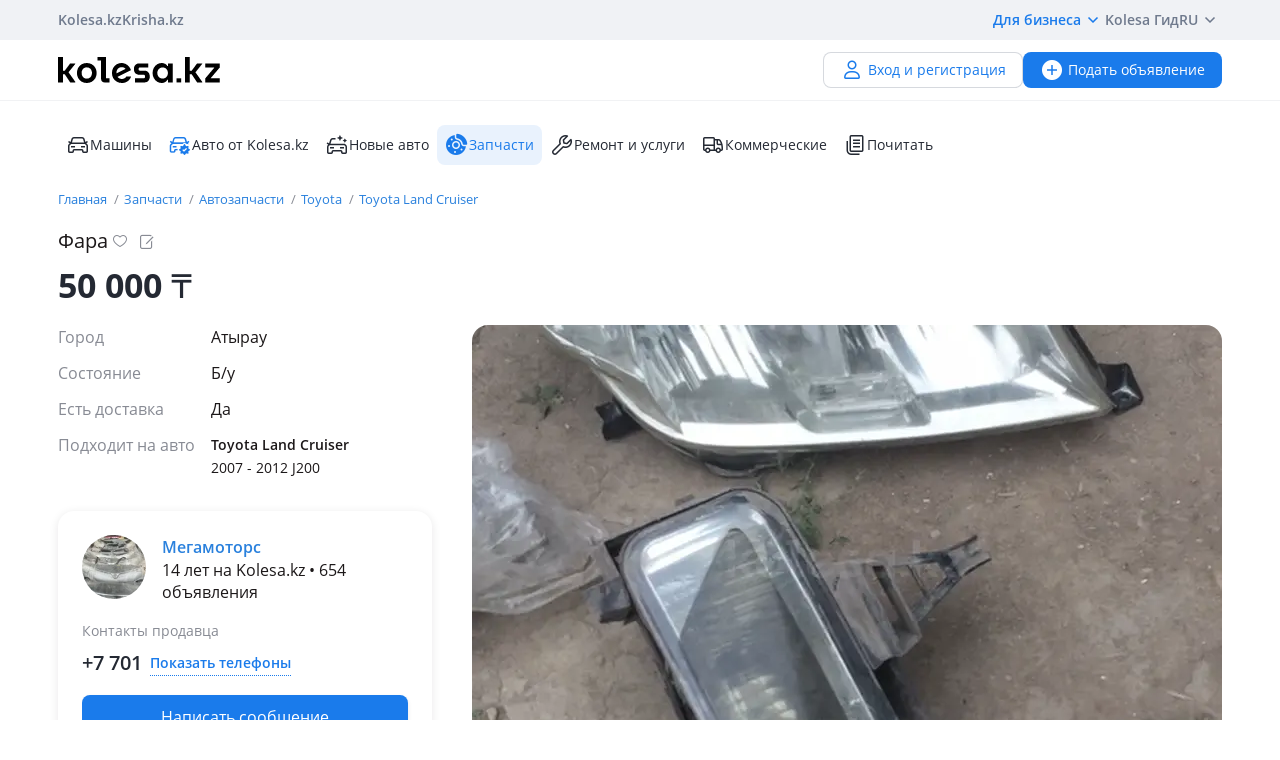

--- FILE ---
content_type: text/html; charset=UTF-8
request_url: https://kolesa.kz/a/show/109104478
body_size: 12702
content:
<!doctype html>
<html lang="ru" xmlns:xlink="http://www.w3.org/1999/xlink">
<head>
    <meta charset="UTF-8">
    <!--SEO-->
    <title>Фара в Атырау - №109104478: купить запчасти на Колёсах</title>
    <meta name="description" content="Фара — бесплатное объявление №109104478 по продаже и покупке автозапчастей в Атырау на Колесах. Поиск БУ запчастей — лучшие предложения по Казахстану."/>
    <meta name="keywords" content="фара, атырау, №109104478, купить, запчасти, колёсах"/>
    <meta property="fb:pages" content="487915631223232" />
    <meta name="yandex-verification" content="3a6b5a2f06b43bce" />
            <link href="//m.kolesa.kz/a/show/109104478" media="only screen and (max-width: 640px)" rel="alternate">
                    <link rel="canonical" href="https://kolesa.kz/a/show/109104478"/>
                    <meta name='wmail-verification' content='69476cf770e74b47e29b023e1eedfdb9' />
            <!--SEO-->
    <meta name="author" content="Kolesa" />
                <link rel="stylesheet" type="text/css" href="//kolesa.kz/static/frontend/css/main-vendor.b0c4d62a0b.css" />
<link rel="stylesheet" type="text/css" href="//kolesa.kz/static/frontend/css/main-payment.9e599cbbd4.css" />
<link rel="stylesheet" type="text/css" href="//kolesa.kz/static/frontend/css/main-common.6b05f41be0.css" />
<link rel="stylesheet" type="text/css" href="//kolesa.kz/static/frontend/css/main-tailwind.c337bb9971.css" />

    
    <link rel="stylesheet" type="text/css" href="//kolesa.kz/static/frontend/css/main-a.f3c89c8c58.css" />

    <link rel="icon" href="/favicon.ico?v=2" sizes="any">
<link rel="icon" href="/icon.svg?v=2" type="image/svg+xml">
<link rel="apple-touch-icon" href="/apple-touch-icon.png?v=2">
<link rel="manifest" href="/manifest.webmanifest?v=2">
<meta name="apple-mobile-web-app-title" content="Kolesa.kz">
<meta name="application-name" content="Kolesa.kz">
<meta name="theme-color" content="#ffffff">
    <script type="text/javascript">
        var YaDirectParams = {
            stat_id: 1,
            ad_format: "direct",
            font_size: 1,
            type: "oldHorizontal",
            limit: 1,
            title_font_size: 3,
            links_underline: true,
            site_bg_color: "FFFFFF",
            bg_color: "FFF2CF",
            title_color: "996633",
            url_color: "0000CC",
            text_color: "333333",
            hover_color: "0066FF",
            favicon: true,
            no_sitelinks: true
        };
    </script>

            <meta property="og:title" content="Фара"/>

    <meta property="og:url" content="/a/show/109104478"/>


<meta property="og:image" content="https://kolesa-photos.kcdn.online/webp/e1/e171c6b6-b0ab-4392-960c-b540cedf2b21/1-full.webp"/>

    
    <script>
    loadErrorsMap = [];
    loadErrorHandler = function(node) {
        loadErrorsMap.push(node);
    }
</script>
    
    <link
        rel="preload"
        href="https://kolesa.kz/static/frontend/fonts/OpenSans-Regular.woff2"
        as="font"
        type="font/woff2"
        crossorigin="anonymous"
    >
    <link
        rel="preload"
        href="https://kolesa.kz/static/frontend/fonts/OpenSans-Semibold.woff2"
        as="font"
        type="font/woff2"
        crossorigin="anonymous"
    >
        <!-- Google Tag Manager -->
<script>(function(w,d,s,l,i){w[l]=w[l]||[];w[l].push({'gtm.start':new Date().getTime(),event:'gtm.js'});
var f=d.getElementsByTagName(s)[0],j=d.createElement(s),dl=l!='dataLayer'?'&l='+l:'';
j.async=true;j.src='https://www.googletagmanager.com/gtm.js?id='+i+dl;f.parentNode.insertBefore(j,f);
})(window,document,'script','dataLayer','GTM-M6NQ9S');</script>

<script>
    window.dataLayer = window.dataLayer || [];
    window.gtag = function () { dataLayer.push(arguments); }

    window.gtag('js', new Date());
    window.gtag('config', 'G-K434WRXPFF');
</script>
<!-- End Google Tag Manager -->

<!-- TikTok Pixel -->
<script>
    !function (w, d, t) {
        w.TiktokAnalyticsObject=t;var ttq=w[t]=w[t]||[];ttq.methods=["page","track","identify","instances","debug","on","off","once","ready","alias","group","enableCookie","disableCookie"],ttq.setAndDefer=function(t,e){t[e]=function(){t.push([e].concat(Array.prototype.slice.call(arguments,0)))}};for(var i=0;i<ttq.methods.length;i++)ttq.setAndDefer(ttq,ttq.methods[i]);ttq.instance=function(t){for(var e=ttq._i[t]||[],n=0;n<ttq.methods.length;n++
        )ttq.setAndDefer(e,ttq.methods[n]);return e},ttq.load=function(e,n){var i="https://analytics.tiktok.com/i18n/pixel/events.js";ttq._i=ttq._i||{},ttq._i[e]=[],ttq._i[e]._u=i,ttq._t=ttq._t||{},ttq._t[e]=+new Date,ttq._o=ttq._o||{},ttq._o[e]=n||{};n=document.createElement("script");n.type="text/javascript",n.async=!0,n.src=i+"?sdkid="+e+"&lib="+t;e=document.getElementsByTagName("script")[0];e.parentNode.insertBefore(n,e)};

        ttq.load('CBCFH3RC77U9CRRSGTL0');
        ttq.page();
    }(window, document, 'ttq');
</script>
<!-- End TikTok Pixel -->

<script>
    var listing = {
        items: [],
        vip: [],
        grid: [],
        hot: [],
    };
</script>

    <script async src="https://securepubads.g.doubleclick.net/tag/js/gpt.js"></script>
<script>
    window.googletag = window.googletag || { cmd: [] };

    googletag.cmd.push(function () {
        // Скрываем баннеры если в них не появился контент.
        var iterations = 0;
        var interval = window.setInterval(function () {
            try {
                var elements = document.querySelectorAll('.common-b');

                if (elements.length < 1 || ++iterations > 100) {
                    window.clearInterval(interval);
                }

                elements.forEach(function (node) {

                        if (!node.children[0]) {
                            node.style.display = "none";

                            return;
                        }

                        node.style.display = window.getComputedStyle(node.children[0]).display === 'none' ? 'none' : undefined;
                });
            } catch (e) {
                clearInterval(interval);
            }
        }, 50);
    });
</script>
                
        <script>
    window.googletag = window.googletag || { cmd: [] };

    googletag.cmd.push(function() {
                    googletag.defineSlot('/21685517069/Kolesa_Homepage_Top_new', [[728,90],[900,90],[970,90],[980,100],[970,120]], 'div-gpt-ad-1523603988419-0')
                .addService(googletag.pubads());
        
        googletag.pubads().enableSingleRequest();
        googletag.pubads().collapseEmptyDivs();

                    googletag.pubads().setTargeting('kl_category', 'Запчасти');
                    googletag.pubads().setTargeting('kl_auto.car.mm', 'Toyota Land Cruiser 2007 - 2012 J200');
                    googletag.pubads().setTargeting('kl_url', '/a/show/109104478');
        
        googletag.enableServices();
    });
</script>

    </head>
<body class="">
    <script>
    var data = {"isProduction":true,"auth-url":"\/user\/ajax-xdm-auth\/","appHost":"\/\/app.kolesa.kz","views":{"link":"\/ms\/views\/kolesa"},"cookieDomain":".kolesa.kz","language":"ru","selectLanguage":{"enabled":true,"current":"ru","alias":"ru","languages":{"kz":"\u049a\u0430\u0437\u0430\u049b\u0448\u0430","ru":"\u0420\u0443\u0441\u0441\u043a\u0438\u0439"},"pageUrl":"\/a\/show\/109104478"},"staticLink":"\/\/kolesa.kz\/static\/frontend","cdn":{"cookie":"kl_cdn_host","defaultHost":"kolesa-photos.kcdn.online"},"limitValues":5,"multiSelectDelimiter":",","sizeNotifications":5,"isCreditPage":false,"isResalePage":false,"hasVerifiedPhone":false,"globalUserId":null,"listedUsersToReport":[18949883],"isNYEnabled":false,"userVerificationDeeplink":null,"isBusinessPlusPackageActive":false,"isResellerPackageActive":false,"isNewAutoPartner":false,"isUsedCarDealer":false,"canAddVideo":false,"panda":{"topic":"kolesa-frontend-user-events-prod","hostsEndpoint":"https:\/\/app.kolesa.kz\/events-v2.json","isAvailable":true},"monoSpa":{"hosts":{"desktop":"https:\/\/kolesa.kz","mobile":"https:\/\/m.kolesa.kz","webview":"https:\/\/wv.kolesa.kz"}},"buckyConfig":{"host":"https:\/\/kolesa.kz\/ms\/rum","aggregationInterval":100,"sample":1},"buckyPrefix":"kolesa.frontend","sentryConfig":{"isEnabled":true,"blackList":"metrika,Non-Error promise rejection,partner-code-bundles,pcode,AdSDK,gtm.js,Invalid scheme,chrome-extension,anonymous,ntp is not defined,pubads,pagead,freed script,adfox,illegal character,Script error,Invalid scheme,Script error.,"},"advisory":{"url":"\/a\/ajax-advisory\/","timeoutSeconds":5,"cookieName":"promo_advisory_new","cookieDeclineTimeout":86400,"cookieApplyTimeout":86400},"guideHints":{"url":"\/ajax-get-guide-hints\/","cookiePrefix":"gh_","isUserAdvertOwner":false},"accountFill":{"url":"https:\/\/pay.kolesa.kz\/cabinet?"},"urlToSettings":"\/passport\/settings\/","gatewayScript":["https:\/\/pay.kolesa.kz\/static\/js\/gateway\/common\/iframe-loader.js"],"paidServicesUrls":{"move-to-archive":"\/my\/ajax-move-to-archive\/"},"referrerUrl":"","urlSignin":"\/signin","sectionName":"\u0417\u0430\u043f\u0447\u0430\u0441\u0442\u0438","categoryName":"\u0410\u0432\u0442\u043e\u0437\u0430\u043f\u0447\u0430\u0441\u0442\u0438","advert":{"id":109104478,"userId":160122,"storage":"live","category":"spare.parts","section":"zapchasti","title":"\u0424\u0430\u0440\u0430","region":"\u0410\u0442\u044b\u0440\u0430\u0443","isHideFraudWarning":false,"isOwn":false,"nbPhones":2,"phonePrefix":"+7 701","isNewAuto":false,"hasAcrCredit":false,"isKolesaAuto":false,"photo":{"x1":"https:\/\/kolesa-photos.kcdn.online\/webp\/e1\/e171c6b6-b0ab-4392-960c-b540cedf2b21\/1-120x90.webp","x2":"https:\/\/kolesa-photos.kcdn.online\/webp\/e1\/e171c6b6-b0ab-4392-960c-b540cedf2b21\/1-240x180.webp","alt":"\u0424\u0430\u0440\u0430 \u0437\u0430 50 000 \u0442\u0433. \u0432 \u0410\u0442\u044b\u0440\u0430\u0443"},"hasCallbackButton":false,"descriptionText":"\u0412 \u043f\u0440\u043e\u0434\u0430\u0436\u0435 \u0444\u0430\u0440\u044b \u043d\u0430 \u043a\u0440\u0443\u0437\u0430\u043a \u043a\u0441\u0435\u043d\u043e\u043d \u0433\u043e\u043b\u043e\u0433\u0435\u043d","showTranslation":true,"isVerifiedDealer":false},"otherUserAdvertsUrl":"\/a\/ajax-other-user-adverts\/","url-phone-rules":"\/a\/ajax-load-phone-rules\/","urlSaveBid":"\/pro\/saveBid\/","urlCheater":"https:\/\/kolesa.kz\/content\/kak-ne-stat-zhertvoj-moshennikov-pri-pokupke-i-prodazhe-avto\/","urlAuthorize":"\/signin?backUrl=https%3A%2F%2Fkolesa.kz%2Fa%2Fshow%2F109104478%3FfromAuthorize%3D1","product":{"id":109104478,"unitPrice":"50000","name":"\u0424\u0430\u0440\u0430","city":"\u0410\u0442\u044b\u0440\u0430\u0443","categoryId":60,"unifiedCategory":60},"dataForGA":{"section":"spare","category":"parts","region":"atyrauskaya-oblast"},"recaptchaData":{"scriptUrl":"https:\/\/www.google.com\/recaptcha\/api.js","siteKey":"6LetdlYUAAAAAPK0KOKQ-mueKeAbqsID_A5NKQzq","siteKeyV3":"6LdJkhIsAAAAAKzD0QIrq_ERlH_9NtTcf_ljvAcd"},"contactButtons":[{"text":"\u041d\u0430\u043f\u0438\u0441\u0430\u0442\u044c \u0441\u043e\u043e\u0431\u0449\u0435\u043d\u0438\u0435","color":"#1A7BEB","textColor":"#FFFFFF","type":"send_message","position":0,"hasBorder":false,"iconUrl":null}],"urlSendMessage":"\/messages\/?advertId=109104478&source=advert&category=spare.parts&section=zapchasti","nps":{"project":"kolesa.kz","data":{"category":"\u0410\u0432\u0442\u043e\u0437\u0430\u043f\u0447\u0430\u0441\u0442\u0438","section":"\u0417\u0430\u043f\u0447\u0430\u0441\u0442\u0438"},"url":"https:\/\/kolesa.kz\/ms\/nps\/"},"userLogin":null,"route":"advert:show","controller":"advert","action":"show","app":"Frontend","userId":0,"userPhone":null};
</script>
    

            <div class="layout">
            <div class="layout__content">
                <header>
                    <div class="layout__secondary-header">
                        <div class="ui-container">
                            <div
    class="secondary-header"
    data-test="secondary-header"
>
    
<ul class="corp-projects">
                                            
        <li>
            <a
                class="corp-projects__title js__tippy corp-projects__link corp-projects__link--active"
                                    href="/"
                                data-tippy-content="Автомобили"
                data-tippy-placement="bottom"
                data-tippy-theme="kl-dark"
                data-tippy-offset="[0, 16]"
            >
                Kolesa.kz
            </a>
        </li>
                                            
        <li>
            <a
                class="corp-projects__title js__tippy corp-projects__link "
                                    href="http://krisha.kz"
                                data-tippy-content="Недвижимость"
                data-tippy-placement="bottom"
                data-tippy-theme="kl-dark"
                data-tippy-offset="[0, 16]"
            >
                Krisha.kz
            </a>
        </li>
    </ul>
    



<ul class="site-menu">
    <li class="site-menu__item">
        <button
            class="site-menu__link site-menu__link--accent js__tippy"
            data-tippy-template="business-dropdown-menu"
            data-tippy-placement="bottom"
            data-tippy-offset="[0,8]"
            data-tippy-theme="kl-full"
            data-tippy-trigger="click"
            type="button"
        >
            Для бизнеса
            <span class="tfi-chevron-down-small"></span>
        </button>

        <template id="business-dropdown-menu">
            <div class="py-8">
                <ul class="dropdown-menu-v2">
            <li class="dropdown-menu-v2__item">
            <a
                class="dropdown-menu-v2__link  "
                href="https://special.kolesa.group/new-auto"
            >
                <span class="dropdown-menu-v2__icon tfi-cars-wash"></span>
                Дилерам новых авто

                            </a>
        </li>
            <li class="dropdown-menu-v2__item">
            <a
                class="dropdown-menu-v2__link  "
                href="https://special.kolesa.group/reklamodatelyam"
            >
                <span class="dropdown-menu-v2__icon tfi-megaphone"></span>
                Рекламодателям

                            </a>
        </li>
    </ul>
            </div>
        </template>
    </li>
    <li class="site-menu__item">
        <a
            class="site-menu__link"
            href="https://kolesa.kz/content/kolesa-gid/"
        >
            Kolesa Гид
        </a>
    </li>
    <li class="site-menu__item">
        <button
    class="locale-dropdown js__tippy"
    data-tippy-template="locale-dropdown-menu"
    data-tippy-placement="bottom"
    data-tippy-offset="[0,8]"
    data-tippy-theme="kl-full"
    data-tippy-trigger="click"
    type="button"
>
    RU
    <span class="tfi-chevron-down-small"></span>
</button>

<template id="locale-dropdown-menu">
    <ul class="locale-menu">
            
        <li class="locale-menu__item">
            <a
                class="locale-menu__link "
                href="/language/?backUrl=%2Fa%2Fshow%2F109104478&language=kz"
                rel="nofollow"
            >
                Қазақша

                            </a>
        </li>
            
        <li class="locale-menu__item">
            <a
                class="locale-menu__link isCurrent"
                href="/language/?backUrl=%2Fa%2Fshow%2F109104478&language=ru"
                rel="nofollow"
            >
                Русский

                                    <span class="locale-menu__icon tfi-checkmark tfi--size--20"></span>
                            </a>
        </li>
    </ul>
</template>
    </li>
</ul>
</div>
                        </div>
                    </div>
                    <div class="layout__primary-header">
                        <div class="ui-container">
                            <div class="js__header-menu">
    <div
        class="primary-header"
        data-test="primary-header"
    >
        <div class="primary-header__wrap">
            <div class="primary-header__logo">
                
<div class="main-logo">
            <a class="main-logo__link" href="/">
            <img src="//kolesa.kz/static/frontend/images/kolesa-logo-new.svg" width="162" alt="Колеса" />
        </a>
    </div>
            </div>
            <div class="primary-header__user-menu">
                    <a
        href="/passport/register/"
        class="kl-ui-button kl-ui-button--white kl-ui-button--flat"
    >
        <span class="kl-ui-button__icon">
            <span class="tfi-user"></span>
        </span>
        Вход и регистрация    </a>
            </div>
        </div>
        <div class="primary-header__add-a">
            <div>
    <a
        class="kl-ui-button kl-ui-button--blue kl-ui-button--flat js__add-new"
        href="/a/new/"
        data-source="header"
        data-test="add-advert-main-header-button"
    >
        <span class="kl-ui-button__icon">
            <span class="tfi-add-circle-fill"></span>
        </span>
        Подать объявление    </a>
</div>
        </div>
    </div>
</div>
                        </div>
                    </div>
                    <div class="layout__categories-menu">
                        <div class="ui-container">
                            <ul
    class="categories-menu"
    data-test="categories-menu"
>
                            
        <li>
            <a
                class="categories-menu__link  "
                href="/"
                                                            >
                <span class="categories-menu__icon tfi-cars "></span>Машины</a>
        </li>
                            
        <li>
            <a
                class="categories-menu__link  "
                href="/cars/?userId=22683244"
                                                            >
                <span class="categories-menu__icon tfi-cars-verified withAccent"></span>Авто от Kolesa.kz</a>
        </li>
                            
        <li>
            <a
                class="categories-menu__link  js__new-auto"
                href="/cars/new/"
                                                data-test="new-auto-link"            >
                <span class="categories-menu__icon tfi-cars-wash "></span>Новые авто</a>
        </li>
                            
        <li>
            <a
                class="categories-menu__link isSelected "
                href="/zapchasti/"
                                id="currentSection"                            >
                <span class="categories-menu__icon tfi-parts-fill "></span>Запчасти</a>
        </li>
                            
        <li>
            <a
                class="categories-menu__link  "
                href="/uslugi/"
                                                            >
                <span class="categories-menu__icon tfi-services "></span>Ремонт и услуги</a>
        </li>
                            
        <li>
            <a
                class="categories-menu__link  "
                href="/spectehnika/"
                                                            >
                <span class="categories-menu__icon tfi-truck "></span>Коммерческие</a>
        </li>
    
    <li class="categories-menu__item">
        <a
            class="categories-menu__link"
            href="https://kolesa.kz/content/"
        >
            <span class="tfi-reading"></span>
            Почитать        </a>
    </li>
</ul>
                        </div>
                    </div>
                </header>

                
                                    <div class="b-container"><div class="common-b place-vip" id="place-vip">
<div id='div-gpt-ad-1523603988419-0'>
    <script defer async="false">
        googletag.cmd.push(
            function() {
                googletag.display('div-gpt-ad-1523603988419-0');
            }
        );
    </script>
</div>
</div></div>
                
                <main>
                                                                
                    <div class="container">
                                                                    
    <div class="row">
        <div class="offer">
                        <div class="offer__breadcrumps">
                    <ol
        class="breadcrumbs"
        data-test="breadcrumbs"
    >            <li
                class="breadcrumbs__item"
                itemtype="http://data-vocabulary.org/Breadcrumb"
                data-test="breadcrumbs-item"
            >
                <a
                    class="breadcrumbs__link"
                    href="/"
                    itemprop="url"
                    data-test="breadcrumbs-link"
                >
                    Главная
                </a>
            </li>
                    <li
                class="breadcrumbs__item"
                itemtype="http://data-vocabulary.org/Breadcrumb"
                data-test="breadcrumbs-item"
            >
                <a
                    class="breadcrumbs__link"
                    href="/zapchasti/"
                    itemprop="url"
                    data-test="breadcrumbs-link"
                >
                    Запчасти
                </a>
            </li>
                    <li
                class="breadcrumbs__item"
                itemtype="http://data-vocabulary.org/Breadcrumb"
                data-test="breadcrumbs-item"
            >
                <a
                    class="breadcrumbs__link"
                    href="/zapchasti/prodazha/"
                    itemprop="url"
                    data-test="breadcrumbs-link"
                >
                    Автозапчасти
                </a>
            </li>
                    <li
                class="breadcrumbs__item"
                itemtype="http://data-vocabulary.org/Breadcrumb"
                data-test="breadcrumbs-item"
            >
                <a
                    class="breadcrumbs__link"
                    href="/zapchasti/prodazha/toyota/"
                    itemprop="url"
                    data-test="breadcrumbs-link"
                >
                    Toyota
                </a>
            </li>
                    <li
                class="breadcrumbs__item"
                itemtype="http://data-vocabulary.org/Breadcrumb"
                data-test="breadcrumbs-item"
            >
                <a
                    class="breadcrumbs__link"
                    href="/zapchasti/prodazha/toyota/land-cruiser/"
                    itemprop="url"
                    data-test="breadcrumbs-link"
                >
                    Toyota Land Cruiser
                </a>
            </li>
        </ol>

            </div>
            

                
    <header
        class="offer__header"
        data-test="offer__header"
    >
        <div class="offer__header-wrap">
                                        
                            <h1
                    class="offer__title"
                    data-test="offer-title"
                >
                    Фара
                </h1>
            
            

                            <div class="offer__actions">
                    <div class="a-title__buttons ">
    <div class="tooltip-container a-title__button my-favorite-icon" data-id="109104478" data-category="spare">
        <span
            class="icon-kl icon-kl-empty-fav"
            data-test="icon-favorites-empty"
        ></span>
        <div class="tooltip">
            Добавить в избранное        </div>
    </div>
    <div class="tooltip-container a-title__button js-note-edit offer__note-edit" data-id="109104478">
        <span class="icon-kl icon-kl-note-gray"></span>
        <div class="tooltip">
            Добавить заметку        </div>
    </div>
</div>
                </div>
                    </div>
                    <div class="note offer__note" data-id="109104478">
    <div class="note__message">
        <span class="note__message-content js-note-message" data-id="109104478"></span>
        <div class="tooltip-container note__remove js-note-remove" data-id="109104478">
            <span class="fi-close-big js__note-remove-button"></span>
            <div class="tooltip">
                Удалить заметку            </div>
        </div>
    </div>
    <div class="note__edit">
        <input type="text" class="note__text" required name="note" placeholder="Заметка к объявлению (видна только вам)">
        <button class="note__clear fi-close-big js-note-clear"></button>
        <input type="button" class="note__save js-note-save default-button" value="Сохранить" data-id="109104478">
    </div>
</div>
            </header>

            <div class="offer__footer">
            <div
                class="offer__price"
                data-test="offer-price"
            >
                    50&nbsp;000
    <span class="a-tenge">₸</span>


            </div>

            
        </div>
    
            <section
                class="offer__container"
                itemscope=""
                itemtype="http://schema.org/Product"
                            >
                <div class="offer__sidebar">
                    <div class="offer__sidebar-info">
                        
                                
    <div
        class="offer__parameters"
        data-test="offer-parameters"
        itemprop="description"
    >
        
                                                        <dl>
                                                    <dt class="value-title">Город&nbsp;</dt>
                            <dd class="value">    Атырау
</dd>
                                            </dl>
                                                                <dl>
                                                    <dt class="value-title">Состояние&nbsp;</dt>
                            <dd class="value">    Б/y
</dd>
                                            </dl>
                                    
                                                                                            <dl class="">
                            <dt class="value-title" title="Есть доставка">
                                <span>Есть доставка</span>
                            </dt>
                                                            <dd class="value">    Да
</dd>
                                                    </dl>
                                                                                                            <dl class="match-cars-side js__match-cars-side">
                            <dt class="value-title" title="Подходит на авто">
                                <span>Подходит на авто</span>
                            </dt>
                                                                                                <dd class="value">
                                        <div
                                            class="match-cars-side__list"
                                            data-test="match-cars-side-list"
                                        >
                                                                                            <div class="match-cars-side__item js__match-cars-side-count">
                                                    <div class="match-cars-side__mark">Toyota Land Cruiser</div>
                                                                                                            <div class="match-cars-side__generation">2007 - 2012 J200</div>
                                                                                                    </div>
                                                                                    </div>
                                        <div
                                            class="match-cars-side__expand isHidden js__match-cars-side-expand"
                                            data-test="match-cars-side-expand"
                                        >
                                            <span class="js__match-cars-side-label">
                                                Показать больше                                            </span>
                                            <span class="match-cars-side__icon fi-arrow-small-top"></span>
                                        </div>
                                    </dd>
                                                                                    </dl>
                                                        
            </div>


                                                                    </div>
                    <div class="offer__sidebar-sticky-wrap">
                                                    <div class="offer__sidebar-contacts-wrap">
                                <div
                                    class="offer__sidebar-contacts js__seller-block"
                                    data-test="seller-block"
                                >
                                                                                                                                                                                                                                                            
                                                                                                                                    <div class="shop__list">
            <div class="shop__list-inc">
                <div class="shop__info" data-test="shop-info">
                    
                                
    <div class="shop-info">
        <div class="shop-info__wrapper">
                        <div class="shop-info__img-wrapper">
                <img src="https://kolesa-photos.kcdn.online/webp/a9/a9960893-82db-4fc8-833e-985f100a3355/2-120x90.webp"
                     alt="Мегамоторс в Атырау"
                     class="shop-info__img"
                     width="64"
                     height="64"
                />
            </div>
                                        <div class="shop-info__box">
                    
                    <a href="/a/show/148270476" class="shop-info__title">
                        Мегамоторс
                    </a>
                    <h6 class="shop-info__experience">14 лет на Kolesa.kz • 654 объявления</h6>
                </div>
                    </div>
        <div class="shop-info__subtitle">Контакты продавца</div>
        <div class="shop-info__contacts">
            <div class="shop-info__phones">
                <div class="js__seller-phones seller-phones-container is-loading">
    <div class="loading-spinner"></div>
</div>
            </div>
        </div>
    </div>

                </div>
            </div>
        </div>
    
                                                                        <div class="offer__contacts">
                                        <div class="offer__phones">
                                                                                    </div>

                                                                                    
                                            <div class="shop-address offer__address">
                                                <span class="shop-address__icon tfi-geo-fill tfi--size--24"></span>
                                                <div class="shop-address__wrapper">
                                                    <h6 class="shop-address__region">Атырау, Тайманова 1г/6</h6>

                                                                                                    </div>
                                            </div>
                                                                            </div>

                                    
                                                                                                                                                            
                                                    
<div class="shop-mode">
    <div class="shop-mode__title ">
        Закрыто до понедельника
    </div>

    <div
        class="shop-mode__schedule"
        data-test="shop-mode-schedule"
    >
                    
            
            <div class="shop-mode__day">
                <div class="shop-mode__label">ПН</div>
                <div class="shop-mode__time">
                                            09:00 <br>
                        18:00
                                    </div>
            </div>
                    
            
            <div class="shop-mode__day">
                <div class="shop-mode__label">ВТ</div>
                <div class="shop-mode__time">
                                            09:00 <br>
                        18:00
                                    </div>
            </div>
                    
            
            <div class="shop-mode__day">
                <div class="shop-mode__label">СР</div>
                <div class="shop-mode__time">
                                            09:00 <br>
                        18:00
                                    </div>
            </div>
                    
            
            <div class="shop-mode__day">
                <div class="shop-mode__label">ЧТ</div>
                <div class="shop-mode__time">
                                            09:00 <br>
                        18:00
                                    </div>
            </div>
                    
            
            <div class="shop-mode__day">
                <div class="shop-mode__label">ПТ</div>
                <div class="shop-mode__time">
                                            09:00 <br>
                        18:00
                                    </div>
            </div>
                    
            
            <div class="shop-mode__day">
                <div class="shop-mode__label">СБ</div>
                <div class="shop-mode__time">
                                            09:00 <br>
                        18:00
                                    </div>
            </div>
                    
                                        
            <div class="shop-mode__day shop-mode__day--closed">
                <div class="shop-mode__label">ВС</div>
                <div class="shop-mode__time">
                                            -
                                    </div>
            </div>
            </div>
</div>

                        
                                                                    </div>

                                                                    <div class="offer__sidebar-description">
                                        <div
                                            class="js__shop-description"
                                            data-description="&quot;\u041d\u0430\u0448\u0430 \u043a\u043e\u043c\u043f\u0430\u043d\u0438\u044f \u0431\u043e\u043b\u0435\u0435 10 \u043b\u0435\u0442 \u043d\u0430 \u0440\u044b\u043d\u043a\u0435 \u0437\u0430\u043d\u0438\u043c\u0430\u0435\u0442\u0441\u044f \u0430\u0432\u0442\u043e\u0437\u0430\u043f\u0430\u0441\u0442\u044f\u043c\u0438 \u043d\u043e\u0432\u044b\u0435 \u0438 \u0411\u0423 (\u043a\u043e\u043d\u0442\u0440\u0430\u043a\u043d\u044b\u0435 \u043c\u043e\u0442\u043e\u0440\u0430 \u0438 \u0410\u041a\u041f\u041f \u0438\u0442\u0434). \u0410 \u0442\u0430\u043a \u0436\u0435 \u0443 \u0435\u0441\u0442\u044c \u0441\u0432\u043e\u0439 \u0430\u0432\u0442\u043e\u0441\u0435\u0440\u0432\u0438\u0441 \u0441 \u043c\u0430\u0433\u0430\u0437\u0438\u043d\u043e\u043c, \u0435\u0441\u0442\u044c \u043c\u043e\u0442\u043e\u0440\u043d\u044b\u0439 \u0446\u0435\u0445 \u043a\u0443\u0437\u043e\u0432\u043d\u043e\u0439 \u0446\u0435\u0445. \u0421\u043e\u0442\u0440\u0443\u0434\u043d\u0438\u0447\u0430\u0435\u043c \u0441 \u0431\u043e\u043b\u044c\u0448\u0438\u043c\u0438 \u043a\u043e\u043c\u043f\u0430\u043d\u0438\u044f\u043c\u0438 \u0438 \u0430\u0432\u0442\u043e\u0440\u0430\u0437\u0431\u043e\u0440\u0430\u043c\u0438. \u0412\u0441\u0435 \u043c\u0430\u0441\u0442\u0435\u0440\u0430 \u0441 \u0431\u043e\u043b\u044c\u0448\u0438\u043c \u043e\u043f\u044b\u0442\u0430\u043c, \u0430 \u0442\u0430\u043a \u0436\u0435 \u0440\u0430\u0431\u043e\u0442\u0430\u0435\u043c \u0441 \u044e\u0440 \u043b\u0438\u0446\u0430\u043c\u0438. \u041d\u0430\u0439\u0434\u0435\u043c \u043b\u044e\u0431\u0443\u044e \u0437\u0430\u043f\u0447\u0430\u0441\u0442\u044c \u0441 \u0434\u043e\u043b\u044c\u043d\u0435\u0433\u043e \u0437\u0430\u0440\u0443\u0431\u0435\u0436\u0438\u044f&quot;"
                                        >
                                            <div class="skeleton-box skeleton-box--shine" style="width: 100%; height: 244px; margin: 0;"></div>
                                        </div>
                                    </div>
                                
                                                                    <div class="offer__sidebar-a">
                                        <div class="offer__bn-item"><div
    class="js__adfox-banner"
    id="adfox_155961746513495800"
    data-params="{&quot;pp&quot;:&quot;g&quot;,&quot;ps&quot;:&quot;crwk&quot;,&quot;p2&quot;:&quot;gkum&quot;,&quot;puid1&quot;:&quot;&quot;,&quot;puid2&quot;:&quot;&quot;,&quot;puid3&quot;:&quot;&quot;}"
></div>
</div>
                                    </div>
                                                            </div>
                                            </div>
                </div>
                <div class="offer__content">
                    


                                        
                                                                    
                            

                                                <div class="offer__gallery gallery">
                            

    
    
    
    <button
        class="gallery__main js__gallery-main"
        type="button"
        data-href="https://kolesa-photos.kcdn.online/webp/e1/e171c6b6-b0ab-4392-960c-b540cedf2b21/1-full.webp"
                disabled="disabled"
    >
        <picture>
                                            
                <source srcset="https://kolesa-photos.kcdn.online/webp/e1/e171c6b6-b0ab-4392-960c-b540cedf2b21/1-750x470.webp 1x,https://kolesa-photos.kcdn.online/webp/e1/e171c6b6-b0ab-4392-960c-b540cedf2b21/1-1200x752.webp 1.5x,https://kolesa-photos.kcdn.online/webp/e1/e171c6b6-b0ab-4392-960c-b540cedf2b21/1-1200x752.webp 2x" type="image/webp">
                <source srcset="https://kolesa-photos.kcdn.online/webp/e1/e171c6b6-b0ab-4392-960c-b540cedf2b21/1-750x470.jpg 1x,https://kolesa-photos.kcdn.online/webp/e1/e171c6b6-b0ab-4392-960c-b540cedf2b21/1-1200x752.jpg 1.5x,https://kolesa-photos.kcdn.online/webp/e1/e171c6b6-b0ab-4392-960c-b540cedf2b21/1-1200x752.jpg 2x" type="image/jpeg">
            
            <img
                src="https://kolesa-photos.kcdn.online/webp/e1/e171c6b6-b0ab-4392-960c-b540cedf2b21/1-750x470.webp"
                alt="Фара за 50 000 тг. в Атырау"
                title="Фара за 50 000 тг. в Атырау"
                 onerror="loadErrorHandler(this)"             />
        </picture>
            </button>

<ul class="gallery__thumbs-list js__gallery-thumbs">
                                    <li class="gallery__thumb">
                <button
                    class="gallery__thumb-image js__gallery-thumb active"
                    type="button"
                    data-content-type="image"
                    data-href="https://kolesa-photos.kcdn.online/webp/e1/e171c6b6-b0ab-4392-960c-b540cedf2b21/1-full.jpg"
                >
                    <picture class=""><source srcset="https://kolesa-photos.kcdn.online/webp/e1/e171c6b6-b0ab-4392-960c-b540cedf2b21/1-120x90.webp 1x, https://kolesa-photos.kcdn.online/webp/e1/e171c6b6-b0ab-4392-960c-b540cedf2b21/1-240x180.webp 2x" type="image/webp"><source srcset="https://kolesa-photos.kcdn.online/webp/e1/e171c6b6-b0ab-4392-960c-b540cedf2b21/1-120x90.jpg 1x, https://kolesa-photos.kcdn.online/webp/e1/e171c6b6-b0ab-4392-960c-b540cedf2b21/1-240x180.jpg 2x" type="image/jpeg"><img
        src="https://kolesa-photos.kcdn.online/webp/e1/e171c6b6-b0ab-4392-960c-b540cedf2b21/1-120x90.jpg"
        alt="Фара за 50 000 тг. в Атырау"
        width="120"
        height="90"
        onerror="loadErrorHandler(this)"
        loading="lazy"
        ></picture>                </button>
            </li>
                    <li class="gallery__thumb">
                <button
                    class="gallery__thumb-image js__gallery-thumb "
                    type="button"
                    data-content-type="image"
                    data-href="https://kolesa-photos.kcdn.online/webp/e1/e171c6b6-b0ab-4392-960c-b540cedf2b21/2-full.jpg"
                >
                    <picture class=""><source srcset="https://kolesa-photos.kcdn.online/webp/e1/e171c6b6-b0ab-4392-960c-b540cedf2b21/2-120x90.webp 1x, https://kolesa-photos.kcdn.online/webp/e1/e171c6b6-b0ab-4392-960c-b540cedf2b21/2-240x180.webp 2x" type="image/webp"><source srcset="https://kolesa-photos.kcdn.online/webp/e1/e171c6b6-b0ab-4392-960c-b540cedf2b21/2-120x90.jpg 1x, https://kolesa-photos.kcdn.online/webp/e1/e171c6b6-b0ab-4392-960c-b540cedf2b21/2-240x180.jpg 2x" type="image/jpeg"><img
        src="https://kolesa-photos.kcdn.online/webp/e1/e171c6b6-b0ab-4392-960c-b540cedf2b21/2-120x90.jpg"
        alt="Фара за 50 000 тг. в Атырау – фото 2"
        width="120"
        height="90"
        onerror="loadErrorHandler(this)"
        loading="lazy"
        ></picture>                </button>
            </li>
                    <li class="gallery__thumb">
                <button
                    class="gallery__thumb-image js__gallery-thumb "
                    type="button"
                    data-content-type="image"
                    data-href="https://kolesa-photos.kcdn.online/webp/e1/e171c6b6-b0ab-4392-960c-b540cedf2b21/3-full.jpg"
                >
                    <picture class=""><source srcset="https://kolesa-photos.kcdn.online/webp/e1/e171c6b6-b0ab-4392-960c-b540cedf2b21/3-120x90.webp 1x, https://kolesa-photos.kcdn.online/webp/e1/e171c6b6-b0ab-4392-960c-b540cedf2b21/3-240x180.webp 2x" type="image/webp"><source srcset="https://kolesa-photos.kcdn.online/webp/e1/e171c6b6-b0ab-4392-960c-b540cedf2b21/3-120x90.jpg 1x, https://kolesa-photos.kcdn.online/webp/e1/e171c6b6-b0ab-4392-960c-b540cedf2b21/3-240x180.jpg 2x" type="image/jpeg"><img
        src="https://kolesa-photos.kcdn.online/webp/e1/e171c6b6-b0ab-4392-960c-b540cedf2b21/3-120x90.jpg"
        alt="Фара за 50 000 тг. в Атырау – фото 3"
        width="120"
        height="90"
        onerror="loadErrorHandler(this)"
        loading="lazy"
        ></picture>                </button>
            </li>
                    <li class="gallery__thumb">
                <button
                    class="gallery__thumb-image js__gallery-thumb "
                    type="button"
                    data-content-type="image"
                    data-href="https://kolesa-photos.kcdn.online/webp/e1/e171c6b6-b0ab-4392-960c-b540cedf2b21/4-full.jpg"
                >
                    <picture class=""><source srcset="https://kolesa-photos.kcdn.online/webp/e1/e171c6b6-b0ab-4392-960c-b540cedf2b21/4-120x90.webp 1x, https://kolesa-photos.kcdn.online/webp/e1/e171c6b6-b0ab-4392-960c-b540cedf2b21/4-240x180.webp 2x" type="image/webp"><source srcset="https://kolesa-photos.kcdn.online/webp/e1/e171c6b6-b0ab-4392-960c-b540cedf2b21/4-120x90.jpg 1x, https://kolesa-photos.kcdn.online/webp/e1/e171c6b6-b0ab-4392-960c-b540cedf2b21/4-240x180.jpg 2x" type="image/jpeg"><img
        src="https://kolesa-photos.kcdn.online/webp/e1/e171c6b6-b0ab-4392-960c-b540cedf2b21/4-120x90.jpg"
        alt="Фара за 50 000 тг. в Атырау – фото 4"
        width="120"
        height="90"
        onerror="loadErrorHandler(this)"
        loading="lazy"
        ></picture>                </button>
            </li>
                    </ul>

                        </div>

                        
                        
                                                                            
            <div class="offer__content-block offer__description ">
            
            
            
                            <div class="offer__description-seller js__description is-loading">
    <div class="loading-spinner"></div>
</div>
            
            
            
                    </div>
    

                                                
                                                                                <div class="user-adverts frontend js__user-adverts">
        <div class="user-adverts__title">
            <div class="skeleton-box"></div>
        </div>
        <div class="user-adverts__user-name">
            <div class="skeleton-box"></div>
        </div>
        <div class="user-adverts__sections-wrap">
            <div class="user-adverts__section">
                <div class="skeleton-box"></div>
                <div class="skeleton-box"></div>
                <div class="skeleton-box"></div>
            </div>

            <div class="user-adverts__section">
                <div class="skeleton-box"></div>
                <div class="skeleton-box"></div>
                <div class="skeleton-box"></div>
            </div>

            <div class="user-adverts__section">
                <div class="skeleton-box"></div>
                <div class="skeleton-box"></div>
                <div class="skeleton-box"></div>
            </div>
        </div>
    </div>

                                            
                                        
                                                                    
                                                    
                        
                                                                                                    <section class="related js-type-spared">
            <h3 class="related__title">
                                    <a href="/zapchasti/prodazha/toyota/land-cruiser/j200/atyrau/">
                                    <span>Запчасти на <span itemprop="name">Toyota Land Cruiser 2007 - 2012 J200</span></span>
                                    </a>
                            </h3>
            <ul class="related__list">
                                    <li class="related__list-item">
                        
<article
    class="related-item js__adverts-recommended-item"
    data-advert-id="189579063"
>
    <div class="related-item__image-wrapper">
        <picture class="related-item__image-picture"><source srcset="https://kolesa-photos.kcdn.online/webp/f8/f8deab3e-1af2-4409-8a0f-9ef8c5567654/1-160x120.webp 1x, https://kolesa-photos.kcdn.online/webp/f8/f8deab3e-1af2-4409-8a0f-9ef8c5567654/1-320x240.webp 2x" type="image/webp"><source srcset="https://kolesa-photos.kcdn.online/webp/f8/f8deab3e-1af2-4409-8a0f-9ef8c5567654/1-160x120.jpg 1x, https://kolesa-photos.kcdn.online/webp/f8/f8deab3e-1af2-4409-8a0f-9ef8c5567654/1-320x240.jpg 2x" type="image/jpeg"><img
        src="https://kolesa-photos.kcdn.online/webp/f8/f8deab3e-1af2-4409-8a0f-9ef8c5567654/1-160x120.jpg"
        alt="Парктроник для ТОЙОТА ЛЕКСУС за 15 000 тг. в Атырау"
        width="160"
        height="120"
        onerror="loadErrorHandler(this)"
        loading="lazy"
        class="related-item__image"></picture>    </div>
    <div class="related-item__description">
        <div class="related-item__price">
                    15&nbsp;000&nbsp;&#8376;
                </div><a
                href="/a/show/189579063"
                target="_blank"
                class="related-item__title"
                data-test="related-advert"
            >
                Парктроник для ТОЙОТА ЛЕКСУС            </a><div class="related-item__region">Атырау</div>    </div>
</article>

                    </li>
                                    <li class="related__list-item">
                        
<article
    class="related-item js__adverts-recommended-item"
    data-advert-id="161429636"
>
    <div class="related-item__image-wrapper">
        <picture class="related-item__image-picture"><source srcset="https://kolesa-photos.kcdn.online/webp/5e/5e4526cf-095a-4082-9512-9a87b05d6627/1-160x120.webp 1x, https://kolesa-photos.kcdn.online/webp/5e/5e4526cf-095a-4082-9512-9a87b05d6627/1-320x240.webp 2x" type="image/webp"><source srcset="https://kolesa-photos.kcdn.online/webp/5e/5e4526cf-095a-4082-9512-9a87b05d6627/1-160x120.jpg 1x, https://kolesa-photos.kcdn.online/webp/5e/5e4526cf-095a-4082-9512-9a87b05d6627/1-320x240.jpg 2x" type="image/jpeg"><img
        src="https://kolesa-photos.kcdn.online/webp/5e/5e4526cf-095a-4082-9512-9a87b05d6627/1-160x120.jpg"
        alt="Крылья за 60 000 тг. в Атырау"
        width="160"
        height="120"
        onerror="loadErrorHandler(this)"
        loading="lazy"
        class="related-item__image"></picture>    </div>
    <div class="related-item__description">
        <div class="related-item__price">
                    60&nbsp;000&nbsp;&#8376;
                </div><a
                href="/a/show/161429636"
                target="_blank"
                class="related-item__title"
                data-test="related-advert"
            >
                Крылья            </a><div class="related-item__region">Атырау</div>    </div>
</article>

                    </li>
                                    <li class="related__list-item">
                        
<article
    class="related-item js__adverts-recommended-item"
    data-advert-id="198693844"
>
    <div class="related-item__image-wrapper">
        <picture class="related-item__image-picture"><source srcset="https://kolesa-photos.kcdn.online/webp/01/015b5f29-2994-4af8-ae48-9fd7785dd786/1-160x120.webp 1x, https://kolesa-photos.kcdn.online/webp/01/015b5f29-2994-4af8-ae48-9fd7785dd786/1-320x240.webp 2x" type="image/webp"><source srcset="https://kolesa-photos.kcdn.online/webp/01/015b5f29-2994-4af8-ae48-9fd7785dd786/1-160x120.jpg 1x, https://kolesa-photos.kcdn.online/webp/01/015b5f29-2994-4af8-ae48-9fd7785dd786/1-320x240.jpg 2x" type="image/jpeg"><img
        src="https://kolesa-photos.kcdn.online/webp/01/015b5f29-2994-4af8-ae48-9fd7785dd786/1-160x120.jpg"
        alt="Комплект сцепления за 35 000 тг. в Атырау"
        width="160"
        height="120"
        onerror="loadErrorHandler(this)"
        loading="lazy"
        class="related-item__image"></picture>    </div>
    <div class="related-item__description">
        <div class="related-item__price">
                    35&nbsp;000&nbsp;&#8376;
                </div><a
                href="/a/show/198693844"
                target="_blank"
                class="related-item__title"
                data-test="related-advert"
            >
                Комплект сцепления            </a><div class="related-item__region">Атырау</div>    </div>
</article>

                    </li>
                                    <li class="related__list-item">
                        
<article
    class="related-item js__adverts-recommended-item"
    data-advert-id="141280595"
>
    <div class="related-item__image-wrapper">
        <picture class="related-item__image-picture"><source srcset="https://kolesa-photos.kcdn.online/webp/0b/0b715229-8fc3-4894-ae2b-971a68cff5d7/1-160x120.webp 1x, https://kolesa-photos.kcdn.online/webp/0b/0b715229-8fc3-4894-ae2b-971a68cff5d7/1-320x240.webp 2x" type="image/webp"><source srcset="https://kolesa-photos.kcdn.online/webp/0b/0b715229-8fc3-4894-ae2b-971a68cff5d7/1-160x120.jpg 1x, https://kolesa-photos.kcdn.online/webp/0b/0b715229-8fc3-4894-ae2b-971a68cff5d7/1-320x240.jpg 2x" type="image/jpeg"><img
        src="https://kolesa-photos.kcdn.online/webp/0b/0b715229-8fc3-4894-ae2b-971a68cff5d7/1-160x120.jpg"
        alt="Рулевой, подрулевой шлейф на автомобили Toyota за 12 000 тг. в Атырау"
        width="160"
        height="120"
        onerror="loadErrorHandler(this)"
        loading="lazy"
        class="related-item__image"></picture>    </div>
    <div class="related-item__description">
        <div class="related-item__price">
                    12&nbsp;000&nbsp;&#8376;
                </div><a
                href="/a/show/141280595"
                target="_blank"
                class="related-item__title"
                data-test="related-advert"
            >
                Рулевой, подрулевой шлейф на автомобили Toyota            </a><div class="related-item__region">Атырау</div>    </div>
</article>

                    </li>
                            </ul>
        </section>
    
                        
                                                
                                                
                                                
                                                
                                                                            <div class="offer__content-block offer__info">
                                <div class="offer__info-views">Объявление посмотрели <span class="nb-views">0 раз</span> c 15 января</div>
                                <div class="offer__info-claim">
                                        <a class="claim-link js-claim" href="/a/claim/109104478/">
        <span class="tfi-alert"></span>Пожаловаться    </a>

                                </div>
                            </div>
                        
                                                                                <div class="popular-suggestions">
        <h3 class="popular-suggestions__title">
            Популярные поиски в категории запчасти        </h3>
        <div
            class="popular-suggestions__wrapper"
            data-test="popular-suggestions-block"
        >
            <ul class="popular-suggestions__list">
                                    <li class="popular-suggestions__item">
                        <a href="/zapchasti/prodazha/?_txt_=%D1%84%D0%B0%D1%80%D1%83">
                            фару
                        </a>
                    </li>
                                    <li class="popular-suggestions__item">
                        <a href="/zapchasti/prodazha/?_txt_=%D1%84%D0%B0%D1%80%D0%B0">
                            фара
                        </a>
                    </li>
                                    <li class="popular-suggestions__item">
                        <a href="/zapchasti/prodazha/?_txt_=%D1%84%D0%B0%D1%80%D0%B0+%D0%B1+%D1%83">
                            фара б у
                        </a>
                    </li>
                                    <li class="popular-suggestions__item">
                        <a href="/zapchasti/prodazha/?_txt_=%D1%84%D0%B0%D1%80%D1%8B">
                            фары
                        </a>
                    </li>
                            </ul>
        </div>
    </div>

                        
                    
                                            <ol
        class="breadcrumbs"
        data-test="breadcrumbs"
    >            <li
                class="breadcrumbs__item"
                itemtype="http://data-vocabulary.org/Breadcrumb"
                data-test="breadcrumbs-item"
            >
                <a
                    class="breadcrumbs__link"
                    href="/"
                    itemprop="url"
                    data-test="breadcrumbs-link"
                >
                    Авто в Казахстане
                </a>
            </li>
                    <li
                class="breadcrumbs__item"
                itemtype="http://data-vocabulary.org/Breadcrumb"
                data-test="breadcrumbs-item"
            >
                <a
                    class="breadcrumbs__link"
                    href="/zapchasti/atyrau/"
                    itemprop="url"
                    data-test="breadcrumbs-link"
                >
                    Запчасти в Атырау
                </a>
            </li>
                    <li
                class="breadcrumbs__item"
                itemtype="http://data-vocabulary.org/Breadcrumb"
                data-test="breadcrumbs-item"
            >
                <a
                    class="breadcrumbs__link"
                    href="/zapchasti/prodazha/atyrau/"
                    itemprop="url"
                    data-test="breadcrumbs-link"
                >
                    Автозапчасти в Атырау
                </a>
            </li>
                    <li
                class="breadcrumbs__item"
                itemtype="http://data-vocabulary.org/Breadcrumb"
                data-test="breadcrumbs-item"
            >
                <a
                    class="breadcrumbs__link"
                    href="/zapchasti/prodazha/toyota/atyrau/"
                    itemprop="url"
                    data-test="breadcrumbs-link"
                >
                    Toyota в Атырау
                </a>
            </li>
                    <li
                class="breadcrumbs__item"
                itemtype="http://data-vocabulary.org/Breadcrumb"
                data-test="breadcrumbs-item"
            >
                <a
                    class="breadcrumbs__link"
                    href="/zapchasti/prodazha/toyota/land-cruiser/atyrau/"
                    itemprop="url"
                    data-test="breadcrumbs-link"
                >
                    Toyota Land Cruiser в Атырау
                </a>
            </li>
        </ol>

                </div>
            </section>
        </div>
    </div>
                    </div>
                </main>
            </div>

                            <footer
    data-test="footer"
    class="ui-footer"
>
    <div class="ui-container ">
        <div class="ui-footer__header">
            <img
                src="//kolesa.kz/static/frontend/images/kolesa-logo-new.svg"
                width="100"
                alt="kolesa.kz"
                class="ui-footer__logo"
            >
        </div>

                                
            <div class="ui-footer__content">
                <ul class="ui-footer__menu">
                    <li class="ui-footer__menu-item">
                        <a class="ui-footer__link" href="https://kolesa.group/" target="_blank">
                            О компании «Kolesa Group»
                        </a>
                    </li>
                    <li class="ui-footer__menu-item">
                        <a class="ui-footer__link" href="/messages/?openSupportThread=1">
                            Написать в Службу заботы
                        </a>
                    </li>
                    <li class="ui-footer__menu-item">
                        <a class="ui-footer__link" href="https://kolesa.group/career/job?utm_source=kolesaweb&amp;utm_content=footer" target="_blank">
                            Работа в «Kolesa Group»
                        </a>
                    </li>
                    <li class="ui-footer__menu-item">
                        <a class="ui-footer__link" href="/sitemap/">
                            Карта сайта
                        </a>
                    </li>
                </ul>
                <ul class="ui-footer__menu">
                    <li class="ui-footer__menu-item">
                        <a class="ui-footer__link" href="https://special.kolesa.group/reklamodatelyam" target="_blank" rel="nofollow">
                            Рекламодателям
                        </a>
                    </li>
                    <li class="ui-footer__menu-item">
                        <a class="ui-footer__link" href="https://kolesa.kz/content/service-regulations/" target="_blank" rel="nofollow">
                            Правила размещения объявлений
                        </a>
                    </li>
                    <li class="ui-footer__menu-item">
                        <a class="ui-footer__link" href="https://kolesa.kz/content/agreement/">
                            Пользовательское соглашение
                        </a>
                    </li>
                    <li class="ui-footer__menu-item">
                        <a
                            data-test="privacy-policy-link"
                            class="ui-footer__link"
                            href="https://kolesa.kz/content/privacy-policy/"
                        >
                            Политика конфиденциальности
                        </a>
                    </li>
                </ul>
                <ul class="ui-footer__menu">
                    <li class="ui-footer__menu-item">
                        <a
                            class="ui-footer__link"
                            data-test="application-promo-link"
                            href="https://redirect.appmetrica.yandex.com/serve/818270543760339127"
                            target="_blank"
                            rel="nofollow"
                        >
                            Скачать приложение
                        </a>
                    </li>
                                            <li class="ui-footer__menu-item">
                            <a class="ui-footer__link" href="//m.kolesa.kz/a/show/109104478">
                                Мобильная версия сайта
                            </a>
                        </li>
                                    </ul>
                <div>
                    Следите за нашими новостями
                    <div class="ui-footer__social-links">
                        

<ul class="social-links">
    <li class="social-links__item">
            <a
                class="social-links__link"
                href="https://www.instagram.com/kolesa.kz"
                rel="nofollow"
                target="_blank"
                title="kolesa.kz в Instagram"
            >
                <img
                    class="social-links__icon"
                    width="24"
                    height="24"
                    alt="kolesa.kz в Instagram"
                    src="//kolesa.kz/static/frontend/images/social/instagram.svg"
                >
            </a>
        </li>
    <li class="social-links__item">
            <a
                class="social-links__link"
                href="https://www.youtube.com/@kolesakzvideo"
                rel="nofollow"
                target="_blank"
                title="kolesa.kz в YouTube"
            >
                <img
                    class="social-links__icon"
                    width="24"
                    height="24"
                    alt="kolesa.kz в YouTube"
                    src="//kolesa.kz/static/frontend/images/social/youtube.svg"
                >
            </a>
        </li>
    <li class="social-links__item">
            <a
                class="social-links__link"
                href="https://t.me/kolesakz_official"
                rel="nofollow"
                target="_blank"
                title="kolesa.kz в Telegram"
            >
                <img
                    class="social-links__icon"
                    width="24"
                    height="24"
                    alt="kolesa.kz в Telegram"
                    src="//kolesa.kz/static/frontend/images/social/telegram.svg"
                >
            </a>
        </li>
    <li class="social-links__item">
            <a
                class="social-links__link"
                href="https://www.tiktok.com/@kolesakz"
                rel="nofollow"
                target="_blank"
                title="kolesa.kz в TikTok"
            >
                <img
                    class="social-links__icon"
                    width="24"
                    height="24"
                    alt="kolesa.kz в TikTok"
                    src="//kolesa.kz/static/frontend/images/social/tiktok.svg"
                >
            </a>
        </li>
    <li class="social-links__item">
            <a
                class="social-links__link"
                href="https://vk.com/kolesakz"
                rel="nofollow"
                target="_blank"
                title="kolesa.kz в VK"
            >
                <img
                    class="social-links__icon"
                    width="24"
                    height="24"
                    alt="kolesa.kz в VK"
                    src="//kolesa.kz/static/frontend/images/social/vk.svg"
                >
            </a>
        </li>
    <li class="social-links__item">
            <a
                class="social-links__link"
                href="https://www.facebook.com/Kolesakz"
                rel="nofollow"
                target="_blank"
                title="kolesa.kz в Facebook"
            >
                <img
                    class="social-links__icon"
                    width="24"
                    height="24"
                    alt="kolesa.kz в Facebook"
                    src="//kolesa.kz/static/frontend/images/social/facebook.svg"
                >
            </a>
        </li>
    </ul>
                    </div>
                </div>
            </div>
        
        <div class="ui-footer__footer">
            © 2006 — 2026 АО Колеса
            <img class="helper-pixel" src="/images/pixel.png"/>
        </div>
    </div>
</footer>
                    </div>
            <script>
            window.digitalData = {"version":"1.1.2","page":{"type":"product","category":"Advert Product Detail"},"website":{"environment":"production","type":"desktop"},"user":{"isLoggedIn":false,"anonymousId":"d2640685-1a6f-4fd1-863f-a274cee02f28"},"product":{"name":"Фара","id":109104478,"publicationDate":"2026-01-15T13:08:22+05:00","isCreditAvailable":false,"isNewAuto":false,"isTradeInAuto":false,"seller":{"userId":160122,"userTypeId":9},"photoCount":4,"section":"spare","categoryString":"spare.parts","category":["spare","spare.parts"],"categoryId":"60","availability":"В наличии","region":"KZ-ATY","city":"atyrau","attributes":{"model":"Land Cruiser","brand":"Toyota"},"lastUpdate":"2026-01-15T13:08:22+05:00","status":"live","unitPrice":50000,"url":"https:\/\/kolesa.kz\/a\/show\/109104478","appliedPaidServices":["Автопродление"],"video":false},"context":{"ip_country":"US","ip_city":"Columbus","ip":"52.14.69.120"}};

    if (typeof listing != 'undefined'
        && listing.items.length > 0
        && typeof window.digitalData.listing != 'undefined') {
        Object.assign(window.digitalData.listing, listing);
    }
    </script>
    <script type="text/x-template" id="guideHintTemplate">
        <div class="hints">
    <div class="hints__container">
        <div class="hints__main">
            <div class="hints__main-title">
                {{ title }}            </div>
            <div class="hints__main-text">
                {{ text }}            </div>
            <button class="hints__main-close-button close-guide-hint" type="button">
                Скрыть подсказку            </button>
            <span class="hints__main-caret"></span>
        </div>
    </div>
</div>    </script>
    <script type="text/javascript">
    (function (d, w, c) {
        (w[c] = w[c] || []).push(function() {
            try {
                w.yaCounter10095472 = new Ya.Metrika({id:10095472,
                    clickmap:true,
                    accurateTrackBounce:true,
                    webvisor: false,
                    ut:"noindex",params:window.yaParams||{ }});
            } catch(e) { }
        });

        var n = d.getElementsByTagName("script")[0],
                s = d.createElement("script"),
                f = function () { n.parentNode.insertBefore(s, n); };
        s.type = "text/javascript";
        s.async = true;
        s.src = "https://mc.yandex.ru/metrika/watch.js";

        if (w.opera == "[object Opera]") {
            d.addEventListener("DOMContentLoaded", f, false);
        } else { f(); }
    })(document, window, "yandex_metrika_callbacks");
</script>
<noscript><div><img src="https://mc.yandex.ru/watch/10095472?ut=noindex" style="position:absolute; left:-9999px;" alt="" /></div></noscript>

<noscript><iframe src="//www.googletagmanager.com/ns.html?id=GTM-M6NQ9S" height="0" width="0" style="display:none;visibility:hidden"></iframe></noscript>

<script type="text/javascript">
    var yaParams = {
        region : "Все регионы",
        cat    : "zapchasti"
    };
</script>

                <script type="application/javascript" src="//kolesa.kz/static/frontend/js/ru.fa282b0a7a.js"></script>

        <script type="application/javascript" src="//kolesa.kz/static/frontend/js/main-old-browser.9b855ef4a4.js"></script>
<script type="application/javascript" src="//kolesa.kz/static/frontend/js/main-vendor.b0c4d62a0b.js"></script>
<script type="application/javascript" src="//kolesa.kz/static/frontend/js/main-common.6b05f41be0.js"></script>
<script type="application/javascript" src="//kolesa.kz/static/frontend/js/main-payment.9e599cbbd4.js"></script>

        <script type="application/javascript" src="//kolesa.kz/static/frontend/js/main-hints.e319dabe29.js"></script>


                    <script src="https://id.kolesa.kz/authToken.js"></script>
            
    <script type="application/javascript" src="//kolesa.kz/static/frontend/js/main-a.f3c89c8c58.js"></script>


    
    
    
        <script src="/cdn.js" async type="text/javascript"></script>
</body>
</html>


--- FILE ---
content_type: text/html; charset=utf-8
request_url: https://www.google.com/recaptcha/api2/aframe
body_size: 148
content:
<!DOCTYPE HTML><html><head><meta http-equiv="content-type" content="text/html; charset=UTF-8"></head><body><script nonce="Zhit-oZVTxZiKYvvyIJ9PA">/** Anti-fraud and anti-abuse applications only. See google.com/recaptcha */ try{var clients={'sodar':'https://pagead2.googlesyndication.com/pagead/sodar?'};window.addEventListener("message",function(a){try{if(a.source===window.parent){var b=JSON.parse(a.data);var c=clients[b['id']];if(c){var d=document.createElement('img');d.src=c+b['params']+'&rc='+(localStorage.getItem("rc::a")?sessionStorage.getItem("rc::b"):"");window.document.body.appendChild(d);sessionStorage.setItem("rc::e",parseInt(sessionStorage.getItem("rc::e")||0)+1);localStorage.setItem("rc::h",'1768744239292');}}}catch(b){}});window.parent.postMessage("_grecaptcha_ready", "*");}catch(b){}</script></body></html>

--- FILE ---
content_type: text/css
request_url: https://kolesa.kz/static/frontend/css/main-a.f3c89c8c58.css
body_size: 20549
content:
@charset "UTF-8";@font-face{font-display:block;font-family:font-icon;font-style:normal;font-weight:400;src:url(../fonts/font-icon.093056d59339a87d52bc.eot?1732609717967);src:url(../fonts/font-icon.093056d59339a87d52bc.eot?#iefix-1732609717967) format("embedded-opentype"),url(../fonts/font-icon.03de71473a4f3d562964.woff2?1732609717967) format("woff2"),url(../fonts/font-icon.8c607caa09ed39bcde16.woff?1732609717967) format("woff"),url(../fonts/font-icon.c12e77743616d963bb22.ttf?1732609717967) format("truetype")}.fi:before,.offer__actions .icon-kl:before,[class*=" fi-"]:before,[class^=fi-]:before{display:inline-block;font-family:font-icon;font-style:normal;font-weight:400;line-height:1;vertical-align:top;speak:none;text-decoration:inherit;text-rendering:optimizeLegibility;text-transform:none;-webkit-font-smoothing:antialiased;-moz-osx-font-smoothing:grayscale;font-size:24px}.fi-ad-to-top:before{content:"\ea01"}.fi-add:before{content:"\ea07"}.fi-add-big:before{content:"\ea04"}.fi-add-big-fill:before{content:"\ea02"}.fi-add-big-plus:before{content:"\ea03"}.fi-add-small:before{content:"\ea06"}.fi-add-small-fill:before{content:"\ea05"}.fi-arrow-bottom:before{content:"\ea08"}.fi-arrow-left:before{content:"\ea09"}.fi-arrow-mini:before{content:"\ea0a"}.fi-arrow-right:before{content:"\ea0b"}.fi-arrow-small-bottom:before{content:"\ea0c"}.fi-arrow-small-left:before{content:"\ea0d"}.fi-arrow-small-right:before{content:"\ea0e"}.fi-arrow-small-top:before{content:"\ea0f"}.fi-arrow-top:before{content:"\ea10"}.fi-attach:before{content:"\ea11"}.fi-bag:before{content:"\ea12"}.fi-bell-circle:before{content:"\ea13"}.fi-bell-mute-outline:before{content:"\ea14"}.fi-bell-outline:before{content:"\ea15"}.fi-block-sign:before{content:"\ea16"}.fi-bonus-filled:before{content:"\ea17"}.fi-bonus-symbol:before{content:"\ea18"}.fi-bus:before{content:"\ea19"}.fi-calendar:before{content:"\ea1a"}.fi-call-center:before{content:"\ea1b"}.fi-camera:before{content:"\ea1c"}.fi-car:before{content:"\ea20"}.fi-car-front:before{content:"\ea1e"}.fi-car-front-filled:before{content:"\ea1d"}.fi-car-verified:before{content:"\ea1f"}.fi-card:before{content:"\ea21"}.fi-cars-door:before{content:"\ea22"}.fi-cart:before{content:"\ea23"}.fi-chat:before{content:"\ea24"}.fi-chats:before{content:"\ea25"}.fi-cheater:before{content:"\ea26"}.fi-check:before{content:"\ea28"}.fi-check-big:before{content:"\ea27"}.fi-clock:before{content:"\ea29"}.fi-close-big:before{content:"\ea2a"}.fi-close-bold:before{content:"\ea2b"}.fi-close-small:before{content:"\ea2c"}.fi-collapse:before{content:"\ea2d"}.fi-comment:before{content:"\ea2e"}.fi-console:before{content:"\ea2f"}.fi-copy:before{content:"\ea30"}.fi-cross-filled:before{content:"\ea31"}.fi-crown:before{content:"\ea32"}.fi-delivery:before{content:"\ea33"}.fi-desktop:before{content:"\ea35"}.fi-desktop-filled:before{content:"\ea34"}.fi-dollar-outline:before{content:"\ea36"}.fi-dot:before{content:"\ea37"}.fi-download:before{content:"\ea38"}.fi-edit:before{content:"\ea39"}.fi-engine:before{content:"\ea3a"}.fi-envelope:before{content:"\ea3b"}.fi-error-bordered:before{content:"\ea3c"}.fi-exchange:before{content:"\ea3d"}.fi-expand:before{content:"\ea3e"}.fi-eye:before{content:"\ea40"}.fi-eye-invisible:before{content:"\ea3f"}.fi-fire:before{content:"\ea41"}.fi-folder-move:before{content:"\ea42"}.fi-folder-open:before{content:"\ea43"}.fi-foto:before{content:"\ea44"}.fi-geo-nav-pointer:before{content:"\ea45"}.fi-go-back-arrow:before{content:"\ea47"}.fi-go-back-arrow-bold:before{content:"\ea46"}.fi-graph:before{content:"\ea48"}.fi-guide:before{content:"\ea49"}.fi-hand-pointer:before{content:"\ea4a"}.fi-heavy-truck:before{content:"\ea4b"}.fi-helicopter:before{content:"\ea4c"}.fi-home:before{content:"\ea4e"}.fi-home-bordered:before{content:"\ea4d"}.fi-id-card:before{content:"\ea50"}.fi-id-card-fill:before{content:"\ea4f"}.fi-image:before{content:"\ea51"}.fi-info-service:before{content:"\ea53"}.fi-info-service-unfilled:before{content:"\ea52"}.fi-kaspi:before{content:"\ea55"}.fi-kaspi-big:before{content:"\ea54"}.fi-key:before{content:"\ea56"}.fi-kristal:before{content:"\ea57"}.fi-legal-advice:before{content:"\ea58"}.fi-like:before,.offer__actions .icon-kl.icon-kl-empty-fav:before{content:"\ea5a"}.fi-like-fill:before,.fi-like-filled:before,.offer__actions .icon-kl.icon-kl-full-fav:before{content:"\ea59"}.fi-list:before{content:"\ea5c"}.fi-list-alt:before{content:"\ea5b"}.fi-location:before{content:"\ea5e"}.fi-location-filled:before{content:"\ea5d"}.fi-lock:before{content:"\ea60"}.fi-lock-filled:before{content:"\ea5f"}.fi-lodash:before{content:"\ea61"}.fi-main-photo:before{content:"\ea62"}.fi-mark:before{content:"\ea63"}.fi-market-post:before{content:"\ea64"}.fi-menu-burger:before{content:"\ea65"}.fi-menu-dot:before{content:"\ea66"}.fi-menu-point:before{content:"\ea67"}.fi-mic-small:before{content:"\ea68"}.fi-minus:before{content:"\ea69"}.fi-mobile:before{content:"\ea6a"}.fi-moto:before{content:"\ea6b"}.fi-out:before{content:"\ea6c"}.fi-paid-color:before{content:"\ea6d"}.fi-paid-fast:before{content:"\ea6e"}.fi-paid-hot:before{content:"\ea70"}.fi-paid-hot-outline:before{content:"\ea6f"}.fi-paid-re:before{content:"\ea71"}.fi-paid-rocket:before{content:"\ea72"}.fi-paid-turbo:before{content:"\ea73"}.fi-paid-up:before{content:"\ea75"}.fi-paid-up-outline:before{content:"\ea74"}.fi-paid-urgent:before{content:"\ea76"}.fi-paid-vip:before{content:"\ea77"}.fi-paint:before{content:"\ea78"}.fi-painted:before{content:"\ea79"}.fi-parking:before{content:"\ea7a"}.fi-pause:before{content:"\ea7b"}.fi-percent:before{content:"\ea7c"}.fi-person:before{content:"\ea7e"}.fi-person-filled:before{content:"\ea7d"}.fi-phone:before{content:"\ea80"}.fi-phone-filled:before{content:"\ea7f"}.fi-photo:before{content:"\ea82"}.fi-photo-fill:before{content:"\ea81"}.fi-play:before{content:"\ea83"}.fi-plus:before{content:"\ea85"}.fi-plus-bold:before{content:"\ea84"}.fi-price-tag:before{content:"\ea86"}.fi-proverka:before{content:"\ea87"}.fi-qiwi:before{content:"\ea88"}.fi-question:before{content:"\ea8b"}.fi-question-bordered:before{content:"\ea89"}.fi-question-round-filled:before{content:"\ea8a"}.fi-raitings-star:before{content:"\ea8d"}.fi-raitings-star-filled:before{content:"\ea8c"}.fi-read-big:before{content:"\ea8e"}.fi-read-small:before{content:"\ea8f"}.fi-receipt:before{content:"\ea90"}.fi-reply:before{content:"\ea91"}.fi-road:before{content:"\ea92"}.fi-round-arrow:before{content:"\ea94"}.fi-round-arrow-bold:before{content:"\ea93"}.fi-rudder:before{content:"\ea95"}.fi-ruler:before{content:"\ea96"}.fi-search:before{content:"\ea98"}.fi-search-big:before{content:"\ea97"}.fi-seat:before{content:"\ea99"}.fi-seatbelt:before{content:"\ea9a"}.fi-secure:before{content:"\ea9b"}.fi-secured-fill:before{content:"\ea9c"}.fi-send-big:before{content:"\ea9d"}.fi-send-message:before{content:"\ea9f"}.fi-send-message-fill:before{content:"\ea9e"}.fi-send-small:before{content:"\eaa0"}.fi-setting-big:before{content:"\eaa2"}.fi-setting-big-fill:before{content:"\eaa1"}.fi-setting-small:before{content:"\eaa4"}.fi-setting-small-fill:before{content:"\eaa3"}.fi-settings:before{content:"\eaa5"}.fi-share-android:before,.fi-share:before{content:"\eaa6"}.fi-share-ios:before{content:"\eaa7"}.fi-sheet:before{content:"\eaa8"}.fi-sheets:before{content:"\eaa9"}.fi-shop:before{content:"\eaaa"}.fi-simple-comment:before{content:"\eaab"}.fi-soc-facebook:before{content:"\eaad"}.fi-soc-facebook-unfilled:before{content:"\eaac"}.fi-soc-instagram:before{content:"\eaae"}.fi-soc-my-mail-ru:before{content:"\eaaf"}.fi-soc-ok:before{content:"\eab0"}.fi-soc-telegram:before{content:"\eab1"}.fi-soc-vk:before{content:"\eab2"}.fi-soc-whatsapp:before{content:"\eab4"}.fi-soc-whatsapp-filled:before{content:"\eab3"}.fi-soc-x:before{content:"\eab5"}.fi-soc-youtube:before{content:"\eab6"}.fi-sort:before{content:"\eab7"}.fi-speedometer:before{content:"\eab8"}.fi-star:before{content:"\eaba"}.fi-star-filled:before{content:"\eab9"}.fi-sticker:before,.offer__actions .icon-kl.icon-kl-note-gray:before{content:"\eabc"}.fi-sticker-filled:before,.offer__actions .icon-kl.icon-kl-note-dark:before{content:"\eabb"}.fi-stop:before{content:"\eabd"}.fi-stopwatch:before{content:"\eabe"}.fi-success-bordered:before{content:"\eabf"}.fi-success-filled:before{content:"\eac0"}.fi-tab-arrow:before{content:"\eac1"}.fi-tab-envelope:before{content:"\eac3"}.fi-tab-envelope-filled:before{content:"\eac2"}.fi-tab-heart:before{content:"\eac5"}.fi-tab-heart-filled:before{content:"\eac4"}.fi-tab-home:before{content:"\eac7"}.fi-tab-home-filled:before{content:"\eac6"}.fi-tab-person:before{content:"\eac9"}.fi-tab-person-filled:before{content:"\eac8"}.fi-tab-star:before{content:"\eacb"}.fi-tab-star-filled:before{content:"\eaca"}.fi-tab-tile:before{content:"\eacd"}.fi-tab-tile-filled:before{content:"\eacc"}.fi-target:before{content:"\eace"}.fi-tenge-filled:before{content:"\eacf"}.fi-thumb-up:before{content:"\ead3"}.fi-thumb-up-big:before{content:"\ead1"}.fi-thumb-up-big-filled:before{content:"\ead0"}.fi-thumb-up-filled:before{content:"\ead2"}.fi-tile:before{content:"\ead4"}.fi-top:before{content:"\ead5"}.fi-tractor:before{content:"\ead6"}.fi-traffic-light:before{content:"\ead7"}.fi-trash:before{content:"\ead8"}.fi-truck:before{content:"\ead9"}.fi-tyre:before{content:"\eada"}.fi-unlock-filled:before{content:"\eadb"}.fi-unlock-outline:before{content:"\eadc"}.fi-utility-service:before{content:"\eadd"}.fi-verification-filled:before{content:"\eade"}.fi-view-type:before{content:"\eab7"}.fi-wallet:before{content:"\eadf"}.fi-warning-bordered:before{content:"\eae0"}.fi-warning-filled:before{content:"\eae1"}.fi-wheel:before{content:"\eae2"}.fi-wrench:before{content:"\eae3"}.fi-zoom-big:before{content:"\eae4"}@font-face{font-display:block;font-family:tanba-font-icon;font-style:normal;font-weight:400;src:url(../fonts/tanba-font-icon.326c8a8311583b7f9b05.eot?1753350720418);src:url(../fonts/tanba-font-icon.326c8a8311583b7f9b05.eot?#iefix-1753350720418) format("embedded-opentype"),url(../fonts/tanba-font-icon.ea4f658e0662189eba77.woff2?1753350720418) format("woff2"),url(../fonts/tanba-font-icon.c2813e5c5e6fe58a8451.woff?1753350720418) format("woff"),url(../fonts/tanba-font-icon.7bc868838755ef812e0d.ttf?1753350720418) format("truetype")}.tfi:before,[class*=" tfi-"]:before,[class^=tfi-]:before{display:inline-block;font-family:tanba-font-icon;font-style:normal;font-weight:400;line-height:1;vertical-align:top;speak:none;text-decoration:inherit;text-rendering:optimizeLegibility;text-transform:none;-webkit-font-smoothing:antialiased;-moz-osx-font-smoothing:grayscale;font-size:24px}.tfi-small:before{font-size:16px}.tfi-pay:after{background-color:#fff;border-radius:50%;content:"";display:block;height:18px;left:50%;position:absolute;top:50%;transform:translate(-50%,-50%);width:18px;z-index:-1}.tfi-add-circle:before{content:"\ea02"}.tfi-add-circle-fill:before{content:"\ea01"}.tfi-add-square:before{content:"\ea04"}.tfi-add-square-fill:before{content:"\ea03"}.tfi-add-to-section:before{content:"\ea06"}.tfi-add-to-section-fill:before{content:"\ea05"}.tfi-adt:before{content:"\ea08"}.tfi-adt-fill:before{content:"\ea07"}.tfi-air-conditioning:before{content:"\ea09"}.tfi-alert:before{content:"\ea0b"}.tfi-alert-fill:before{content:"\ea0a"}.tfi-apartments:before{content:"\ea0d"}.tfi-apartments-fill:before{content:"\ea0c"}.tfi-arrow-down:before{content:"\ea10"}.tfi-arrow-down-left:before{content:"\ea0e"}.tfi-arrow-down-right:before{content:"\ea0f"}.tfi-arrow-left:before{content:"\ea11"}.tfi-arrow-right:before{content:"\ea12"}.tfi-arrow-rotate:before{content:"\ea13"}.tfi-arrow-up:before{content:"\ea16"}.tfi-arrow-up-left:before{content:"\ea14"}.tfi-arrow-up-right:before{content:"\ea15"}.tfi-attach:before{content:"\ea17"}.tfi-attention:before{content:"\ea19"}.tfi-attention-fill:before{content:"\ea18"}.tfi-auto-credit:before{content:"\ea1b"}.tfi-auto-credit-fill:before{content:"\ea1a"}.tfi-battery-charging:before{content:"\ea1d"}.tfi-battery-charging-fill:before{content:"\ea1c"}.tfi-bed:before{content:"\ea1f"}.tfi-bed-fill:before{content:"\ea1e"}.tfi-bell:before{content:"\ea23"}.tfi-bell-fill:before{content:"\ea20"}.tfi-bell-off:before{content:"\ea22"}.tfi-bell-off-fill:before{content:"\ea21"}.tfi-beta:before{content:"\ea25"}.tfi-beta-fill:before{content:"\ea24"}.tfi-bill:before{content:"\ea27"}.tfi-bill-fill:before{content:"\ea26"}.tfi-blank-sheet:before{content:"\ea29"}.tfi-blank-sheet-fill:before{content:"\ea28"}.tfi-bonus:before{content:"\ea2a"}.tfi-brush:before{content:"\ea2b"}.tfi-burger:before{content:"\ea2c"}.tfi-bus:before{content:"\ea2e"}.tfi-bus-fill:before{content:"\ea2d"}.tfi-calculator:before{content:"\ea30"}.tfi-calculator-fill:before{content:"\ea2f"}.tfi-calendar:before{content:"\ea36"}.tfi-calendar-check:before{content:"\ea32"}.tfi-calendar-check-fill:before{content:"\ea31"}.tfi-calendar-clock:before{content:"\ea34"}.tfi-calendar-clock-fill:before{content:"\ea33"}.tfi-calendar-fill:before{content:"\ea35"}.tfi-call:before{content:"\ea38"}.tfi-call-fill:before{content:"\ea37"}.tfi-callcenter:before{content:"\ea3a"}.tfi-callcenter-fill:before{content:"\ea39"}.tfi-car-crash:before{content:"\ea3c"}.tfi-car-crash-fill:before{content:"\ea3b"}.tfi-car-seat:before{content:"\ea3e"}.tfi-car-seat-fill:before{content:"\ea3d"}.tfi-card:before{content:"\ea42"}.tfi-card-fill:before{content:"\ea3f"}.tfi-card-off:before{content:"\ea41"}.tfi-card-off-fill:before{content:"\ea40"}.tfi-caret-down:before{content:"\ea43"}.tfi-caret-up:before{content:"\ea44"}.tfi-cars:before{content:"\ea53"}.tfi-cars-check:before{content:"\ea46"}.tfi-cars-check-fill:before{content:"\ea45"}.tfi-cars-fill:before{content:"\ea47"}.tfi-cars-history:before{content:"\ea49"}.tfi-cars-history-fill:before{content:"\ea48"}.tfi-cars-mat:before{content:"\ea4b"}.tfi-cars-mat-fill:before{content:"\ea4a"}.tfi-cars-safety:before{content:"\ea4d"}.tfi-cars-safety-fill:before{content:"\ea4c"}.tfi-cars-search:before{content:"\ea4e"}.tfi-cars-verified:before{content:"\ea50"}.tfi-cars-verified-fill:before{content:"\ea4f"}.tfi-cars-wash:before{content:"\ea52"}.tfi-cars-wash-fill:before{content:"\ea51"}.tfi-cart:before{content:"\ea54"}.tfi-ceiling-height:before{content:"\ea55"}.tfi-chart-line-down:before{content:"\ea56"}.tfi-chart-line-up:before{content:"\ea57"}.tfi-check-list-warranty:before{content:"\ea59"}.tfi-check-list-warranty-fill:before{content:"\ea58"}.tfi-check-people:before{content:"\ea5b"}.tfi-check-people-fill:before{content:"\ea5a"}.tfi-checkmark:before{content:"\ea60"}.tfi-checkmark-circle:before{content:"\ea5d"}.tfi-checkmark-circle-fill:before{content:"\ea5c"}.tfi-checkmark-double:before{content:"\ea5e"}.tfi-checkmark-heavy:before{content:"\ea5f"}.tfi-chevron-down:before{content:"\ea62"}.tfi-chevron-down-small:before{content:"\ea61"}.tfi-chevron-left:before{content:"\ea64"}.tfi-chevron-left-small:before{content:"\ea63"}.tfi-chevron-right:before{content:"\ea66"}.tfi-chevron-right-small:before{content:"\ea65"}.tfi-chevron-up:before{content:"\ea68"}.tfi-chevron-up-small:before{content:"\ea67"}.tfi-clock:before{content:"\ea6a"}.tfi-clock-fill:before{content:"\ea69"}.tfi-close:before{content:"\ea6b"}.tfi-closet:before{content:"\ea6d"}.tfi-closet-fill:before{content:"\ea6c"}.tfi-coffee-machine:before{content:"\ea6f"}.tfi-coffee-machine-fill:before{content:"\ea6e"}.tfi-copy:before{content:"\ea71"}.tfi-copy-fill:before{content:"\ea70"}.tfi-delivery:before{content:"\ea72"}.tfi-desktop:before{content:"\ea73"}.tfi-dishes:before{content:"\ea75"}.tfi-dishes-fill:before{content:"\ea74"}.tfi-dishwasher:before{content:"\ea77"}.tfi-dishwasher-fill:before{content:"\ea76"}.tfi-dollar:before{content:"\ea78"}.tfi-download:before{content:"\ea79"}.tfi-dryer:before{content:"\ea7b"}.tfi-dryer-fill:before{content:"\ea7a"}.tfi-edit:before{content:"\ea7d"}.tfi-edit-fill:before{content:"\ea7c"}.tfi-elevator:before{content:"\ea7f"}.tfi-elevator-fill:before{content:"\ea7e"}.tfi-engine:before{content:"\ea81"}.tfi-engine-fill:before{content:"\ea80"}.tfi-envelope:before{content:"\ea83"}.tfi-envelope-fill:before{content:"\ea82"}.tfi-eye:before{content:"\ea87"}.tfi-eye-fill:before{content:"\ea84"}.tfi-eye-off:before{content:"\ea86"}.tfi-eye-off-fill:before{content:"\ea85"}.tfi-filter-horizontal:before{content:"\ea89"}.tfi-filter-horizontal-fill:before{content:"\ea88"}.tfi-filter-vertical:before{content:"\ea8b"}.tfi-filter-vertical-fill:before{content:"\ea8a"}.tfi-fingerprint:before{content:"\ea8c"}.tfi-folder:before{content:"\ea90"}.tfi-folder-fill:before{content:"\ea8d"}.tfi-folder-open:before{content:"\ea8f"}.tfi-folder-open-fill:before{content:"\ea8e"}.tfi-free-leads:before{content:"\ea92"}.tfi-free-leads-fill:before{content:"\ea91"}.tfi-fridge:before{content:"\ea94"}.tfi-fridge-fill:before{content:"\ea93"}.tfi-fullscreen:before{content:"\ea95"}.tfi-gas-station:before{content:"\ea96"}.tfi-gavel:before{content:"\ea98"}.tfi-gavel-fill:before{content:"\ea97"}.tfi-geo:before{content:"\ea9c"}.tfi-geo-fill:before{content:"\ea99"}.tfi-geo-kolesa:before{content:"\ea9b"}.tfi-geo-kolesa-fill:before{content:"\ea9a"}.tfi-gift:before{content:"\ea9e"}.tfi-gift-fill:before{content:"\ea9d"}.tfi-globe:before{content:"\eaa0"}.tfi-globe-fill:before{content:"\ea9f"}.tfi-graph:before{content:"\eaa2"}.tfi-graph-fill:before{content:"\eaa1"}.tfi-guide:before{content:"\eaa4"}.tfi-guide-fill:before{content:"\eaa3"}.tfi-hand:before{content:"\eaa5"}.tfi-headlights:before{content:"\eaa7"}.tfi-headlights-fill:before{content:"\eaa6"}.tfi-headphones:before{content:"\eaa9"}.tfi-headphones-fill:before{content:"\eaa8"}.tfi-home:before{content:"\eaab"}.tfi-home-fill:before{content:"\eaaa"}.tfi-identification-check:before{content:"\eaae"}.tfi-identification-check-fill:before{content:"\eaad"}.tfi-identification-check-fill-color:before{content:"\eaac"}.tfi-identification-number:before{content:"\eab0"}.tfi-identification-number-fill:before{content:"\eaaf"}.tfi-image:before{content:"\eab2"}.tfi-image-fill:before{content:"\eab1"}.tfi-info:before{content:"\eab4"}.tfi-info-fill:before{content:"\eab3"}.tfi-inside-folder:before{content:"\eab5"}.tfi-internet:before{content:"\eab6"}.tfi-iron:before{content:"\eab8"}.tfi-iron-fill:before{content:"\eab7"}.tfi-kaspi:before{content:"\eab9"}.tfi-kitchen-set:before{content:"\eabb"}.tfi-kitchen-set-fill:before{content:"\eaba"}.tfi-kolesa:before{content:"\eabd"}.tfi-kolesa-fill:before{content:"\eabc"}.tfi-krisha-agent:before{content:"\eabf"}.tfi-krisha-agent-fill:before{content:"\eabe"}.tfi-krisha-checked:before{content:"\eac1"}.tfi-krisha-checked-fill:before{content:"\eac0"}.tfi-laptop:before{content:"\eac3"}.tfi-laptop-fill:before{content:"\eac2"}.tfi-lightning:before{content:"\eac5"}.tfi-lightning-fill:before{content:"\eac4"}.tfi-like:before{content:"\eac7"}.tfi-like-fill:before{content:"\eac6"}.tfi-link:before{content:"\eac8"}.tfi-list:before{content:"\eac9"}.tfi-loading:before{content:"\eaca"}.tfi-location:before{content:"\eacc"}.tfi-location-fill:before{content:"\eacb"}.tfi-lock:before{content:"\eace"}.tfi-lock-fill:before{content:"\eacd"}.tfi-login:before{content:"\eacf"}.tfi-logout:before{content:"\ead0"}.tfi-map:before{content:"\ead3"}.tfi-map-fill:before{content:"\ead1"}.tfi-map-hand:before{content:"\ead2"}.tfi-maps-point:before{content:"\ead5"}.tfi-maps-point-fill:before{content:"\ead4"}.tfi-megaphone:before{content:"\ead9"}.tfi-megaphone-fill:before{content:"\ead6"}.tfi-megaphone-off:before{content:"\ead8"}.tfi-megaphone-off-fill:before{content:"\ead7"}.tfi-menu-point:before{content:"\eadb"}.tfi-menu-point-vertical:before{content:"\eada"}.tfi-message:before{content:"\eadf"}.tfi-message-fill:before{content:"\eadc"}.tfi-message-point:before{content:"\eade"}.tfi-message-point-fill:before{content:"\eadd"}.tfi-microphone-off:before{content:"\eae1"}.tfi-microphone-off-fill:before{content:"\eae0"}.tfi-microphone-on:before{content:"\eae3"}.tfi-microphone-on-fill:before{content:"\eae2"}.tfi-microwave:before{content:"\eae5"}.tfi-microwave-fill:before{content:"\eae4"}.tfi-minus-big:before{content:"\eae6"}.tfi-minus-small:before{content:"\eae7"}.tfi-moto:before{content:"\eae9"}.tfi-moto-fill:before{content:"\eae8"}.tfi-navigation:before{content:"\eaeb"}.tfi-navigation-fill:before{content:"\eaea"}.tfi-new-buildings:before{content:"\eaed"}.tfi-new-buildings-fill:before{content:"\eaec"}.tfi-note:before{content:"\eaee"}.tfi-outside-folder:before{content:"\eaef"}.tfi-pantry:before{content:"\eaf1"}.tfi-pantry-fill:before{content:"\eaf0"}.tfi-parking:before{content:"\eaf3"}.tfi-parking-fill:before{content:"\eaf2"}.tfi-parts:before{content:"\eaf9"}.tfi-parts-backdoor:before{content:"\eaf5"}.tfi-parts-backdoor-fill:before{content:"\eaf4"}.tfi-parts-fill:before{content:"\eaf6"}.tfi-parts-front-door:before{content:"\eaf8"}.tfi-parts-front-door-fill:before{content:"\eaf7"}.tfi-pause:before{content:"\eafc"}.tfi-pause-fill:before{content:"\eafa"}.tfi-pause-round-fill:before{content:"\eafb"}.tfi-phone:before{content:"\eafe"}.tfi-phone-fill:before{content:"\eafd"}.tfi-photo-camera:before{content:"\eb00"}.tfi-photo-camera-fill:before{content:"\eaff"}.tfi-photo-check:before{content:"\eb02"}.tfi-photo-check-fill:before{content:"\eb01"}.tfi-pin:before{content:"\eb04"}.tfi-pin-fill:before{content:"\eb03"}.tfi-planner:before{content:"\eb06"}.tfi-planner-fill:before{content:"\eb05"}.tfi-play:before{content:"\eb09"}.tfi-play-fill:before{content:"\eb07"}.tfi-play-round-fill:before{content:"\eb08"}.tfi-plus-big:before{content:"\eb0a"}.tfi-plus-small:before{content:"\eb0b"}.tfi-price-tag:before{content:"\eb0f"}.tfi-price-tag-fill:before{content:"\eb0c"}.tfi-price-tag-ruble:before{content:"\eb0e"}.tfi-price-tag-ruble-fill:before{content:"\eb0d"}.tfi-profile:before{content:"\eb11"}.tfi-profile-fill:before{content:"\eb10"}.tfi-promotion-services:before{content:"\eb13"}.tfi-promotion-services-fill:before{content:"\eb12"}.tfi-qiwi:before{content:"\eb14"}.tfi-question:before{content:"\eb17"}.tfi-question-round:before{content:"\eb16"}.tfi-question-round-fill:before{content:"\eb15"}.tfi-reading:before{content:"\eb19"}.tfi-reading-fill:before{content:"\eb18"}.tfi-recycling:before{content:"\eb1a"}.tfi-redo:before{content:"\eb1c"}.tfi-redo-fill:before{content:"\eb1b"}.tfi-report:before{content:"\eb1d"}.tfi-reset:before{content:"\eb1f"}.tfi-reset-fill:before{content:"\eb1e"}.tfi-reсtangle:before{content:"\eb21"}.tfi-reсtangle-fill:before{content:"\eb20"}.tfi-rocket:before{content:"\eb23"}.tfi-rocket-fire:before{content:"\eb22"}.tfi-roller-brush:before{content:"\eb25"}.tfi-roller-brush-fill:before{content:"\eb24"}.tfi-rotate:before{content:"\eb29"}.tfi-rotate-fill:before{content:"\eb26"}.tfi-rotate-photo:before{content:"\eb28"}.tfi-rotate-photo-fill:before{content:"\eb27"}.tfi-round-bonus:before{content:"\eb2b"}.tfi-round-bonus-fill:before{content:"\eb2a"}.tfi-round-brush:before{content:"\eb2d"}.tfi-round-brush-fill:before{content:"\eb2c"}.tfi-round-chevron-down:before{content:"\eb2f"}.tfi-round-chevron-down-fill:before{content:"\eb2e"}.tfi-round-chevron-left:before{content:"\eb31"}.tfi-round-chevron-left-fill:before{content:"\eb30"}.tfi-round-chevron-right:before{content:"\eb33"}.tfi-round-chevron-right-fill:before{content:"\eb32"}.tfi-round-chevron-up:before{content:"\eb35"}.tfi-round-chevron-up-fill:before{content:"\eb34"}.tfi-round-crown:before{content:"\eb37"}.tfi-round-crown-fill:before{content:"\eb36"}.tfi-round-crystal:before{content:"\eb39"}.tfi-round-crystal-fill:before{content:"\eb38"}.tfi-round-cup:before{content:"\eb3b"}.tfi-round-cup-fill:before{content:"\eb3a"}.tfi-round-currency-dollar:before{content:"\eb3d"}.tfi-round-currency-dollar-fill:before{content:"\eb3c"}.tfi-round-currency-ruble:before{content:"\eb3f"}.tfi-round-currency-ruble-fill:before{content:"\eb3e"}.tfi-round-currency-tenge:before{content:"\eb41"}.tfi-round-currency-tenge-fill:before{content:"\eb40"}.tfi-round-download:before{content:"\eb43"}.tfi-round-download-fill:before{content:"\eb42"}.tfi-round-extend:before{content:"\eb45"}.tfi-round-extend-fill:before{content:"\eb44"}.tfi-round-fire:before{content:"\eb47"}.tfi-round-fire-fill:before{content:"\eb46"}.tfi-round-geo:before{content:"\eb49"}.tfi-round-geo-fill:before{content:"\eb48"}.tfi-round-percent:before{content:"\eb4b"}.tfi-round-percent-fill:before{content:"\eb4a"}.tfi-round-price-tag:before{content:"\eb4d"}.tfi-round-price-tag-fill:before{content:"\eb4c"}.tfi-round-rocket-fill:before{content:"\eb4e"}.tfi-round-top:before{content:"\eb50"}.tfi-round-top-fill:before{content:"\eb4f"}.tfi-safety:before{content:"\eb52"}.tfi-safety-fill:before{content:"\eb51"}.tfi-save-search:before{content:"\eb54"}.tfi-save-search-fill:before{content:"\eb53"}.tfi-scammer:before{content:"\eb56"}.tfi-scammer-fill:before{content:"\eb55"}.tfi-scan-code:before{content:"\eb57"}.tfi-scroll-down:before{content:"\eb59"}.tfi-scroll-down-fill:before{content:"\eb58"}.tfi-scroll-up:before{content:"\eb5b"}.tfi-scroll-up-fill:before{content:"\eb5a"}.tfi-search:before{content:"\eb5c"}.tfi-send:before{content:"\eb60"}.tfi-send-angle:before{content:"\eb5e"}.tfi-send-angle-fill:before{content:"\eb5d"}.tfi-send-fill:before{content:"\eb5f"}.tfi-services:before{content:"\eb64"}.tfi-services-fill:before{content:"\eb61"}.tfi-services-safety:before{content:"\eb63"}.tfi-services-safety-fill:before{content:"\eb62"}.tfi-settings:before{content:"\eb66"}.tfi-settings-fill:before{content:"\eb65"}.tfi-share-android:before{content:"\eb68"}.tfi-share-android-fill:before{content:"\eb67"}.tfi-share-ios:before{content:"\eb69"}.tfi-sheet:before{content:"\eb6f"}.tfi-sheet-cancel:before{content:"\eb6b"}.tfi-sheet-cancel-fill:before{content:"\eb6a"}.tfi-sheet-check:before{content:"\eb6d"}.tfi-sheet-check-fill:before{content:"\eb6c"}.tfi-sheet-fill:before{content:"\eb6e"}.tfi-shop-parts:before{content:"\eb70"}.tfi-sofa:before{content:"\eb72"}.tfi-sofa-fill:before{content:"\eb71"}.tfi-sort:before{content:"\eb73"}.tfi-specialists:before{content:"\eb75"}.tfi-specialists-fill:before{content:"\eb74"}.tfi-square:before{content:"\eb77"}.tfi-square-fill:before{content:"\eb76"}.tfi-stairs:before{content:"\eb78"}.tfi-star:before{content:"\eb7a"}.tfi-star-fill:before{content:"\eb79"}.tfi-stop:before{content:"\eb7c"}.tfi-stop-round-fill:before{content:"\eb7b"}.tfi-stove:before{content:"\eb7e"}.tfi-stove-fill:before{content:"\eb7d"}.tfi-sun:before{content:"\eb80"}.tfi-sun-fill:before{content:"\eb7f"}.tfi-surcharge:before{content:"\eb82"}.tfi-surcharge-fill:before{content:"\eb81"}.tfi-tap-hold:before{content:"\eb83"}.tfi-taxi:before{content:"\eb85"}.tfi-taxi-fill:before{content:"\eb84"}.tfi-team-people:before{content:"\eb87"}.tfi-team-people-fill:before{content:"\eb86"}.tfi-tenge:before{content:"\eb88"}.tfi-terminal:before{content:"\eb8a"}.tfi-terminal-fill:before{content:"\eb89"}.tfi-thumb-down:before{content:"\eb8c"}.tfi-thumb-down-fill:before{content:"\eb8b"}.tfi-thumb-up:before{content:"\eb8e"}.tfi-thumb-up-fill:before{content:"\eb8d"}.tfi-trade-in:before{content:"\eb90"}.tfi-trade-in-fill:before{content:"\eb8f"}.tfi-translate:before{content:"\eb92"}.tfi-translate-fill:before{content:"\eb91"}.tfi-transmission:before{content:"\eb94"}.tfi-transmission-fill:before{content:"\eb93"}.tfi-transport-commerce:before{content:"\eb95"}.tfi-trash:before{content:"\eb97"}.tfi-trash-fill:before{content:"\eb96"}.tfi-trowel:before{content:"\eb9a"}.tfi-trowel-brick:before{content:"\eb98"}.tfi-trowel-fill:before{content:"\eb99"}.tfi-truck:before{content:"\eb9c"}.tfi-truck-fill:before{content:"\eb9b"}.tfi-undo:before{content:"\eb9e"}.tfi-undo-fill:before{content:"\eb9d"}.tfi-unlock:before{content:"\eba0"}.tfi-unlock-fill:before{content:"\eb9f"}.tfi-unpin:before{content:"\eba2"}.tfi-unpin-fill:before{content:"\eba1"}.tfi-up-and-down:before{content:"\eba3"}.tfi-update:before{content:"\eba4"}.tfi-upload:before{content:"\eba5"}.tfi-user:before{content:"\eba9"}.tfi-user-fill:before{content:"\eba6"}.tfi-user-home:before{content:"\eba8"}.tfi-user-home-fill:before{content:"\eba7"}.tfi-vacuum-cleaner:before{content:"\ebab"}.tfi-vacuum-cleaner-fill:before{content:"\ebaa"}.tfi-verified:before{content:"\ebad"}.tfi-verified-fill:before{content:"\ebac"}.tfi-video-camera:before{content:"\ebaf"}.tfi-video-camera-fill:before{content:"\ebae"}.tfi-view-free:before{content:"\ebb1"}.tfi-view-free-fill:before{content:"\ebb0"}.tfi-wall:before{content:"\ebb3"}.tfi-wall-fill:before{content:"\ebb2"}.tfi-wallet:before{content:"\ebb5"}.tfi-wallet-fill:before{content:"\ebb4"}.tfi-washing-machine:before{content:"\ebb7"}.tfi-washing-machine-fill:before{content:"\ebb6"}.tfi-water-transport:before{content:"\ebb9"}.tfi-water-transport-fill:before{content:"\ebb8"}.tfi-whatsapp:before{content:"\ebbb"}.tfi-whatsapp-fill:before{content:"\ebba"}.tfi-wheel:before{content:"\ebbd"}.tfi-wheel-fill:before{content:"\ebbc"}.tfi-work-table:before{content:"\ebbf"}.tfi-work-table-fill:before{content:"\ebbe"}.tfi-zoom-in:before{content:"\ebc0"}.tfi-zoom-out:before{content:"\ebc1"}.tfi--size--16{height:16px;width:16px}.tfi--size--16:before{font-size:16px}.tfi--size--18{height:18px;width:18px}.tfi--size--18:before{font-size:18px}.tfi--size--20{height:20px;width:20px}.tfi--size--20:before{font-size:20px}.tfi--size--24{height:24px;width:24px}.tfi--size--24:before{font-size:24px}.tfi--size--32{height:32px;width:32px}.tfi--size--32:before{font-size:32px}.tfi--size--64{height:64px;width:64px}.tfi--size--64:before{font-size:64px}.tfi-alert-fill,.tfi-round-crown-fill,.tfi-round-cup-fill,.tfi-round-fire-fill{color:var(--color-error-default)}.tfi-round-top-fill{color:var(--color-warning-default)}.tfi-round-crystal-fill,.tfi-round-extend-fill{color:var(--color-accent-default)}.tfi-round-brush-fill{color:var(--color-success-default)}@font-face{font-display:fallback;font-family:Golos Text;font-style:normal;font-weight:400 900;src:url(../fonts/GolosText-VariableFont.woff2) format("woff2")}@font-face{font-display:fallback;font-family:Golos Text Variable Subset;font-style:normal;font-weight:400 900;src:url(../fonts/GolosText-VariableFont-Subset.woff2) format("woff2")}@font-face{font-display:fallback;font-family:Open Sans;font-style:normal;font-weight:300;src:url(../fonts/OpenSans-Light.woff2) format("woff2"),url(../fonts/OpenSans-Light.woff) format("woff")}@font-face{font-display:fallback;font-family:Open Sans;font-style:normal;font-weight:400;src:url(../fonts/OpenSans-Regular.woff2) format("woff2"),url(../fonts/OpenSans-Regular.woff) format("woff")}@font-face{font-display:fallback;font-family:Open Sans;font-style:normal;font-weight:600;src:url(../fonts/OpenSans-Semibold.woff2) format("woff2"),url(../fonts/OpenSans-Semibold.woff) format("woff")}@font-face{font-display:fallback;font-family:Open Sans;font-style:normal;font-weight:700;src:url(../fonts/OpenSans-Bold.woff2) format("woff2"),url(../fonts/OpenSans-Bold.woff) format("woff")}@font-face{font-display:fallback;font-family:Open Sans;font-style:italic;font-weight:400;src:url(../fonts/OpenSans-Italic.woff2) format("woff2"),url(../fonts/OpenSans-Italic.woff) format("woff")}.nowrap{white-space:nowrap}.skeleton-box{box-sizing:border-box;margin:8px;position:relative;z-index:0}.skeleton-box,.skeleton-box:after{display:block;height:100%;width:100%}.skeleton-box:after{animation-duration:2s;animation-iteration-count:infinite;animation-name:shine;background-color:#f2f2f3;border-radius:3px;content:""}@keyframes shine{35%{background-color:#f2f2f3}50%{background-color:hsla(240,4%,95%,.5)}65%{background-color:#f2f2f3}}:root{--required-mark-color:#f33}.required-mark{color:#f33;color:var(--required-mark-color)}.color-symbol-bg-none{background-color:#ff8a65}.color-symbol-none{color:#ff8a65}.color-symbol-a{color:#fff176}.color-symbol-bg-a{background-color:#fff176}.color-symbol-b{color:#81c784}.color-symbol-bg-b{background-color:#81c784}.color-symbol-c{color:#4fc3f7}.color-symbol-bg-c{background-color:#4fc3f7}.color-symbol-d{color:#9575cd}.color-symbol-bg-d{background-color:#9575cd}.color-symbol-e{color:#e57373}.color-symbol-bg-e{background-color:#e57373}.color-symbol-f{color:#ffb74d}.color-symbol-bg-f{background-color:#ffb74d}.color-symbol-g{color:#aed581}.color-symbol-bg-g{background-color:#aed581}.color-symbol-h{color:#4dd0e1}.color-symbol-bg-h{background-color:#4dd0e1}.color-symbol-i{color:#7986cb}.color-symbol-bg-i{background-color:#7986cb}.color-symbol-j{color:#f06292}.color-symbol-bg-j{background-color:#f06292}.color-symbol-k{color:#ffb74d}.color-symbol-bg-k{background-color:#ffb74d}.color-symbol-l{color:#dce775}.color-symbol-bg-l{background-color:#dce775}.color-symbol-m{color:#4db6ac}.color-symbol-bg-m{background-color:#4db6ac}.color-symbol-n{color:#64b5f6}.color-symbol-bg-n{background-color:#64b5f6}.color-symbol-o{color:#ba68c8}.color-symbol-bg-o{background-color:#ba68c8}.color-symbol-p{color:#ff8a65}.color-symbol-bg-p{background-color:#ff8a65}.color-symbol-q{color:#fff176}.color-symbol-bg-q{background-color:#fff176}.color-symbol-r{color:#81c784}.color-symbol-bg-r{background-color:#81c784}.color-symbol-s{color:#4fc3f7}.color-symbol-bg-s{background-color:#4fc3f7}.color-symbol-t{color:#9575cd}.color-symbol-bg-t{background-color:#9575cd}.color-symbol-u{color:#e57373}.color-symbol-bg-u{background-color:#e57373}.color-symbol-v{color:#ffb74d}.color-symbol-bg-v{background-color:#ffb74d}.color-symbol-w{color:#aed581}.color-symbol-bg-w{background-color:#aed581}.color-symbol-x{color:#4dd0e1}.color-symbol-bg-x{background-color:#4dd0e1}.color-symbol-y{color:#7986cb}.color-symbol-bg-y{background-color:#7986cb}.color-symbol-z{color:#f06292}.color-symbol-bg-z{background-color:#f06292}.color-symbol-0{color:#ff8a65}.color-symbol-bg-0{background-color:#ff8a65}.color-symbol-1{color:#ffb74d}.color-symbol-bg-1{background-color:#ffb74d}.color-symbol-2{color:#ffb74d}.color-symbol-bg-2{background-color:#ffb74d}.color-symbol-3{color:#fff176}.color-symbol-bg-3{background-color:#fff176}.color-symbol-4{color:#dce775}.color-symbol-bg-4{background-color:#dce775}.color-symbol-5{color:#aed581}.color-symbol-bg-5{background-color:#aed581}.color-symbol-6{color:#81c784}.color-symbol-bg-6{background-color:#81c784}.color-symbol-7{color:#4db6ac}.color-symbol-bg-7{background-color:#4db6ac}.color-symbol-8{color:#4dd0e1}.color-symbol-bg-8{background-color:#4dd0e1}.icon{background-image:url(../assets/sprite.96d3d67390d0f05f.png);display:inline-block}.icon-arrow-down-blue{background-position:-285px -33px}.icon-arrow-down-blue,.icon-arrow-down-red{background-size:296px 273px;height:4px;width:7px}.icon-arrow-down-red{background-position:-285px -47px}.icon-arrow-down{background-position:-285px -61px;background-size:296px 273px;height:4px;width:7px}.icon-captcha-ok{background-position:0 -253px;background-size:296px 273px;height:20px;width:27px}.icon-close_hover{background-position:-93px -253px}.icon-close,.icon-close_hover{background-size:296px 273px;height:15px;width:15px}.icon-close{background-position:-118px -253px}.icon-grbody-1{background-position:-134px -174px;background-size:296px 273px;height:22px;width:63px}.icon-grbody-2{background-position:-134px -138px;background-size:296px 273px;height:26px;width:62px}.icon-grbody-3{background-position:-206px -138px;background-size:296px 273px;height:24px;width:65px}.icon-hot-left-clicked{background-position:-241px -51px}.icon-hot-left-clicked,.icon-hot-left-disabled{background-size:296px 273px;height:27px;width:27px}.icon-hot-left-disabled{background-position:-241px -88px}.icon-hot-left-hover{background-position:-123px -84px}.icon-hot-left,.icon-hot-left-hover{background-size:296px 273px;height:27px;width:27px}.icon-hot-left{background-position:0 -216px}.icon-hot-right-clicked{background-position:-37px -216px}.icon-hot-right-clicked,.icon-hot-right-disabled{background-size:296px 273px;height:27px;width:27px}.icon-hot-right-disabled{background-position:-74px -216px}.icon-hot-right-hover{background-position:-111px -216px}.icon-hot-right,.icon-hot-right-hover{background-size:296px 273px;height:27px;width:27px}.icon-hot-right{background-position:-148px -216px}.icon-kaspi-logo{background-position:0 -84px;background-size:296px 273px;height:44px;width:113px}.icon-kolesa-404{background-position:-207px -174px;background-size:296px 273px;height:16px;width:61px}.icon-kolesa-check-like{background-position:-170px -51px;background-size:296px 273px;height:68px;width:61px}.icon-kolesa-check-money{background-position:-68px -138px;background-size:296px 273px;height:68px;width:56px}.icon-kolesa-check-stopwatch{background-position:0 -138px;background-size:296px 273px;height:68px;width:58px}.icon-kslogo{background-position:-170px 0;height:41px;width:105px}.icon-kslogo,.icon-new_a{background-size:296px 273px}.icon-new_a{background-position:-143px -253px;height:14px;width:14px}.icon-payment-fail{background-position:-253px -216px}.icon-payment-fail,.icon-payment-success{background-size:296px 273px;height:18px;width:18px}.icon-payment-success{background-position:-37px -253px}.icon-play-main-hover{background-position:0 0}.icon-play-main,.icon-play-main-hover{background-size:296px 273px;height:74px;width:75px}.icon-play-main{background-position:-85px 0}.icon-price-arrow{background-position:-285px -18px;background-size:296px 273px;height:5px;width:8px}.icon-slide-left{background-position:-185px -216px}.icon-slide-left,.icon-slide-right{background-size:296px 273px;height:24px;width:24px}.icon-slide-right{background-position:-219px -216px}.icon-sort-asc-blue{background-position:-167px -253px}.icon-sort-asc-blue,.icon-sort-asc-grey{background-size:296px 273px;height:8px;width:11px}.icon-sort-asc-grey{background-position:-188px -253px}.icon-sort-asc-red{background-position:-209px -253px}.icon-sort-asc-red,.icon-sort-desc-blue{background-size:296px 273px;height:8px;width:11px}.icon-sort-desc-blue{background-position:-230px -253px}.icon-sort-desc-grey{background-position:-251px -253px}.icon-sort-desc-grey,.icon-sort-desc-red{background-size:296px 273px;height:8px;width:11px}.icon-sort-desc-red{background-position:-285px 0}.icon-sub-comment{background-position:-123px -121px;background-size:296px 273px;height:7px;width:14px}.icon-validate-warning{background-position:-65px -253px;background-size:296px 273px;height:15px;width:18px}.custom-scrollbar::-webkit-scrollbar{width:7px}.custom-scrollbar::-webkit-scrollbar-track{background:none}.custom-scrollbar::-webkit-scrollbar-thumb{background-color:rgba(51,51,51,.4);border-radius:100px}.a-tenge{display:inline-block;font-weight:400}.a-credit__wrap{margin-bottom:16px;white-space:nowrap}.a-credit__call{--uib-font-size:16px;min-height:44px}.a-credit__row{align-items:center;display:flex;justify-content:space-between;margin-bottom:4px}.a-credit__row:last-child{margin-bottom:0}.a-credit__label{color:#888b94;font-size:14px;font-weight:400;line-height:24px;margin:0 8px 0 0;min-width:0;overflow:hidden;text-overflow:ellipsis}.a-credit__amount{display:inline-block;font-size:18px;font-weight:600;line-height:28px}.a-credit__amount.isHighlighted{background-color:#ffd313;border-radius:6px;padding:0 8px}.a-credit__icon{margin-right:4px}.shop__list{position:relative}.shop__list-inc{margin-bottom:-10px;margin-right:-10px;max-height:500px;overflow:auto;padding-bottom:10px;padding-right:10px}.shop__list-inc::-webkit-scrollbar{background-color:rgba(28,24,25,.1);border-radius:2px;width:5px}.shop__list-inc::-webkit-scrollbar-thumb{background:rgba(28,24,25,.2)}.user-adverts__title .skeleton-box{height:26px;max-width:275px;width:85%}.user-adverts__user-name .skeleton-box{height:18px;width:30%}.user-adverts__section{width:30%}.user-adverts__section .skeleton-box{height:22px;width:100%}.match-cars-side{--max-height-limit:96px}.match-cars-side__list{font-size:14px;line-height:24px;overflow:hidden}.match-cars-side__expand{align-items:center;color:#2a81dd;cursor:pointer;display:flex;font-size:14px;line-height:24px;margin-top:8px;-webkit-user-select:none;-moz-user-select:none;user-select:none}.match-cars-side__expand .fi-arrow-small-bottom{position:relative;top:1px}.match-cars-side__expand:hover{color:#f33}.match-cars-side__expand.isHidden{display:none}.match-cars-side__item{color:#1c1819;font-size:14px}.match-cars-side__item:not(:last-child){margin-bottom:4px}.match-cars-side__mark{font-weight:600;line-height:24px}.match-cars-side__generation{line-height:22px}.match-cars-side.isCollapsed .match-cars-side__list{max-height:96px;max-height:var(--max-height-limit,96px)}.match-cars-side.isCollapsed .match-cars-side__icon{transform:rotate(180deg)}.resale-link{align-items:center;display:flex;justify-content:space-between;padding:8px 0;-webkit-text-decoration:none;text-decoration:none}.resale-link__content{flex-grow:1;margin:0 8px}.resale-link__icon{color:var(--color-fg-muted);flex-shrink:0}.resale-link__text{color:var(--color-fg-default);font-size:16px;line-height:22px;margin:0;padding:0}.resale-link__subtext{color:var(--color-fg-muted);font-size:13px;line-height:20px;margin:0;padding:0}.resale-benefits{background-color:var(--color-neutral-container-default);background-image:url(../assets/verified-rotated73d4cf874a.png);background-image:-webkit-image-set(url(../assets/verified-rotated73d4cf874a.png) 1x,url(../assets/verified-rotated@2xfc77c89d26.png) 2x,url(../assets/verified-rotated@3x5bc2aab649.png) 3x);background-image:image-set(url(../assets/verified-rotated73d4cf874a.png) 1x,url(../assets/verified-rotated@2xfc77c89d26.png) 2x,url(../assets/verified-rotated@3x5bc2aab649.png) 3x);background-position:calc(100% + 20px) 0;background-repeat:no-repeat;background-size:auto 114px;border-radius:16px;color:var(--color-fg-default);padding:24px 94px 24px 24px;word-break:break-word}@media (-webkit-min-device-pixel-ratio:2),(min-resolution:192dpi){.resale-benefits{background-image:url(../assets/verified-rotated@2xfc77c89d26.png)}}@media (-webkit-min-device-pixel-ratio:3),(min-resolution:288dpi){.resale-benefits{background-image:url(../assets/verified-rotated@3x5bc2aab649.png)}}.resale-benefits__title{font-size:20px;font-weight:700;line-height:32px;margin:0 0 24px;padding:0}.resale-benefits__wrapper-list{display:grid;grid-template-columns:repeat(3,minmax(0,1fr));list-style-type:none;margin:0;padding:0;grid-gap:12px;gap:12px}.resale-benefits__list-item{display:flex}.resale-benefits__action{background-color:transparent;border:none;color:inherit;cursor:pointer;font:inherit;outline:none;-webkit-tap-highlight-color:transparent;align-items:flex-start;background-color:var(--color-neutral-on-neutral);border-radius:12px;display:flex;flex:auto;flex-direction:column;padding:12px;position:relative;row-gap:8px;text-align:left;transition:transform .15s ease-in-out}.resale-benefits__action:after{border-radius:inherit;bottom:0;box-shadow:0 2px 10px 0 rgba(28,24,25,.1);content:"";left:0;opacity:0;position:absolute;right:0;top:0;transition:opacity .15s ease-in-out;z-index:-1}.resale-benefits__action:hover{transform:scale(1.04)}.resale-benefits__action:hover:after{opacity:1}.resale-benefits__action-icon{flex-shrink:0}.resale-benefits__action-text{font-size:16px;font-weight:600;line-height:24px;margin:0;padding:0}.offer{color:var(--color-fg-default);font-family:Open Sans,Golos Text Variable Subset,Arial,Helvetica,sans-serif;padding:0 16px;-webkit-font-smoothing:antialiased;-moz-osx-font-smoothing:grayscale}.offer__new-auto-link{display:inline-block;margin:16px 0 0}.offer__breadcrumps{font-size:12px;line-height:18px;margin-bottom:16px}.offer__header{align-items:center;position:relative;white-space:nowrap}.offer__header-wrap{align-items:center;display:flex;flex-wrap:wrap;gap:8px}.offer__heading{font-size:20px;font-weight:700;line-height:32px;margin:0 0 16px;padding:0}.offer__options{align-items:center;display:flex;flex-wrap:wrap;gap:8px}.offer__option-label{background-color:#f2f2f3;border-radius:6px;font-size:13px;line-height:18px;padding:4px 8px}.offer__title{color:#1c1819;font-size:20px;font-weight:400;line-height:32px;margin:0;white-space:normal;word-wrap:break-word}.offer__title--small{font-size:16px;font-weight:400;line-height:32px}.offer__sub{font-size:18px;font-weight:600;line-height:28px;margin:0 0 16px;padding:0}.offer__sub-heading{font-size:16px;font-weight:600;line-height:24px;margin:16px 0;padding:0}.offer__actions{align-items:center;display:inline-flex;height:32px;position:relative;z-index:10}.offer__actions .icon-kl{background:none;color:#888b94;cursor:pointer;display:inline-block}.offer__actions .icon-kl:hover{color:#1c1819}.offer__actions .icon-kl.icon-kl-full-fav,.offer__actions .icon-kl.icon-kl-full-fav:hover{color:#f33}.offer__actions .icon-kl.icon-kl-note-gray{transform:translateY(1px)}.offer__actions .icon-kl.icon-kl-note-dark{color:#06c;display:inline-block;transform:translateY(1px)}.offer__actions .icon-kl.icon-kl-note-dark:hover{color:#2a81dd}.offer__note{flex:0 1 auto;margin:8px 0 0}.offer__container{display:flex;justify-content:space-between;min-height:600px;width:100%}.offer__container .group-service-row{margin-bottom:15px;position:relative;z-index:30}.offer__container .kl-button{display:block;outline:none}.offer__footer{margin-bottom:12px}.offer__price{font-size:34px;font-weight:700;line-height:56px}.offer__show-all-params{background:#fff;color:#2a81dd;cursor:pointer;font-size:14px;line-height:24px;width:100%}.offer__sidebar-info{display:flex;flex-direction:column;gap:24px;margin-bottom:32px}.offer__parameters{font-size:16px;line-height:24px}.offer__parameters dl{align-items:flex-start;display:flex;margin:0 0 12px;overflow:hidden;position:relative}.offer__parameters dl:last-child{margin-bottom:0}.offer__parameters dd{background:#fff;color:#1c1819;display:block;flex-shrink:0;margin:0;max-width:172px;padding-left:3px;position:relative;width:auto;z-index:2;word-wrap:break-word;-webkit-hyphens:auto;hyphens:auto}@media (min-width:1220px){.offer__parameters dd{width:172px}}.offer__parameters dt{background:#fff;color:#888b94;display:block;font-weight:400;padding-right:3px;position:relative;width:150px;z-index:2}.offer__parameters--hidden{max-height:84px;overflow:hidden}.offer__parameters--hidden .offer__show-all-params{bottom:-3px;left:3px;position:absolute}.offer__archive{font-size:14px;line-height:1.5;margin:20px 0 50px;white-space:normal}.offer__archive p{margin:10px 0}.offer__contacts .kl-button{margin-top:16px;width:100%}.offer__phones:not(:last-child){margin-bottom:16px}.offer__info{align-items:center;display:flex;font-size:14px;justify-content:space-between}.offer__info .claim-link{color:var(--color-error-default);line-height:24px;-webkit-text-decoration:none;text-decoration:none}.offer__info .claim-link span{margin-right:5px}.offer__messages-disclaimer{color:#888b94;font-size:13px;line-height:24px;margin:8px 0 -4px;text-align:center}.offer__messages-disclaimer--fast{color:#64bd38}.offer__sep-line{border-top:1px solid rgba(28,24,25,.1);margin:8px 0 10px}.offer__content-block{border-bottom:1px solid rgba(28,24,25,.1);margin-bottom:32px;padding-bottom:16px}.offer__content-block.isHidden{display:none}.offer__content-block--simple{border-bottom:initial;padding-bottom:0}.offer__reviews{margin-bottom:16px;padding-bottom:32px}.offer__content{margin-left:40px;min-width:580px;width:750px}.offer__content .a-map-container{background:rgba(187,190,201,.3);min-height:120px}.offer__content .kl-tabs{margin:0}.offer__benefits{margin:32px 0}.offer__payments{margin-bottom:16px}.offer__payments .payments{height:auto;line-height:24px}.offer__location{display:flex;font-size:13px;line-height:24px}.offer__location .fi-location-filled{color:#f33;margin:0 5px}.offer__subtitle{font-size:16px;font-weight:400;line-height:24px;margin:0 0 16px}.offer__contacts-title{color:var(--color-fg-muted);font-size:14px;font-weight:400;line-height:24px;margin:0}.offer__gallery{margin-bottom:32px}.offer__dealer-offer{margin-bottom:44px}.offer__description{font-size:14px}.offer__description .text{font-size:16px;line-height:26px;word-break:break-word}.offer__description .text p{margin:0 0 16px}.offer__description .text p:last-child{margin-bottom:0}.offer__description .text .a-text-white-spaces{white-space:pre-line}.offer__description-seller{min-height:64px;position:relative}.offer__parameters-mortgaged{color:#f33;font-weight:600;margin-bottom:20px;width:100%}.offer__bn-item{margin:0 auto 12px;max-width:300px;position:relative}.offer__bn-item:last-child{margin-bottom:12px}.offer__in-archive{background-color:#fff;border:1px solid #f2f2f3;border-radius:3px;box-shadow:0 5px 10px 0 rgba(28,24,25,.1);font-size:15px;line-height:1.5;margin-bottom:20px;padding:12px 15px}.offer__note-edit .tooltip{margin-left:-6px}.offer__sidebar{display:flex;flex-direction:column;flex-shrink:0;position:relative;width:calc(100% - 790px)}@media (max-width:1220px){.offer__sidebar{width:318px}}.offer__sidebar-contacts{background:var(--color-accent-on-accent);border-radius:16px;box-shadow:0 2px 10px 0 rgba(28,24,25,.1);padding:24px;position:relative;word-break:break-word}.offer__sidebar-sticky-wrap{align-items:center;display:flex;flex-direction:column;position:-webkit-sticky;position:sticky;top:12px}.offer__sidebar-contacts-wrap{width:100%}.offer__sidebar-a{margin-top:20px}.offer__sidebar-description{margin-top:24px}.offer__address{margin-top:16px}.offer__wrapper{margin-bottom:16px}.offer__wrapper--resale{margin-bottom:4px}.offer__seller-title{font-size:16px;font-weight:600;line-height:24px;margin:0 0 8px}.offer__seller-title--resale{font-size:18px;line-height:28px;margin:0}.offer__title-wrapper{align-items:center;display:flex;gap:4px}.offer__seller-icon{color:var(--color-accent-default)}.offer__seller-experience{font-size:16px;font-weight:400;line-height:22px;margin:0 0 8px}.offer__button,.offer__resale-link{margin-top:16px}.offer__button{--uib-padding-block:5px}.offer__button-text{font-size:16px;line-height:24px;margin:0}.offer__button-subtext{font-size:13px;line-height:20px;margin:0}.a-specs__content.isOpen{padding-bottom:16px}.a-specs__title{font-size:16px;font-weight:600;line-height:24px;margin:0 0 8px}.a-specs__list{position:absolute!important;clip:rect(1px,1px,1px,1px);height:1px;overflow:hidden;width:1px;word-wrap:normal;font-size:14px;line-height:24px;margin:0}.a-specs__item{align-items:flex-start;display:flex;margin:0 0 8px;overflow:hidden;position:relative}.a-specs__item:last-child{margin-bottom:0}.a-specs__label{color:#888b94;display:block;flex:0 0 50%;font-weight:400;max-width:50%;min-width:0;overflow:hidden;padding-right:16px;position:relative;text-overflow:ellipsis;white-space:nowrap;z-index:0}.a-specs__label span{background-color:#fff;position:relative;z-index:1}.a-specs__label:after{border-bottom:1px dotted #bbbec9;bottom:4px;content:"";left:0;position:absolute;width:100%;z-index:0}.a-specs__value{background:#fff;color:#1c1819;display:block;flex:0 0 50%;line-height:22px;margin:0;max-width:50%;padding-left:3px;position:relative;white-space:normal;width:auto;z-index:2}.a-specs__toggle{background-color:transparent;border:none;color:inherit;cursor:pointer;font:inherit;outline:none;padding:0;-webkit-tap-highlight-color:transparent;color:#2a81dd;display:flex;font-size:16px;line-height:24px;-webkit-text-decoration:underline;text-decoration:underline;transition:margin .3s}.a-specs__toggle:hover{color:#f33;-webkit-text-decoration:none;text-decoration:none}.a-specs__tick{color:#888b94;margin-top:2px}.fancybox-gallery-kl{height:100%!important;max-height:100vh;max-width:100vw;pointer-events:none;-webkit-user-select:none;-moz-user-select:none;user-select:none;width:100%!important}.fancybox-gallery-kl .fancybox-skin{background:transparent!important;height:100%!important;width:100%!important}.fancybox-gallery-kl .fancybox-outer{display:flex;height:100%;width:100%}.fancybox-gallery-kl .fancybox-inner{display:flex;margin:auto}.fancybox-gallery-kl .fancybox-iframe,.fancybox-gallery-kl .fancybox-image{background:#fff;margin:auto;max-height:100%;pointer-events:all}.fancybox-gallery-kl .fancybox-iframe{max-height:80vh}.fancybox-gallery-kl__close{background-color:transparent;border:none;color:inherit;cursor:pointer;font:inherit;outline:none;-webkit-tap-highlight-color:transparent;color:#fff;padding:12px;pointer-events:all;position:absolute;right:16px;top:16px;z-index:2}.fancybox-gallery-kl__close:before{font-size:32px;line-height:32px}.fancybox-gallery-kl__nav{background-color:transparent;border:none;color:inherit;cursor:pointer;font:inherit;outline:none;-webkit-tap-highlight-color:transparent;bottom:0;color:#fff;padding:24px;pointer-events:all;position:absolute;top:0;z-index:1}.fancybox-gallery-kl__nav:before{font-size:44px;line-height:44px}.fancybox-gallery-kl__nav--next{right:0;text-align:right}.fancybox-gallery-kl__nav--prev{left:0;text-align:left}.shop-address{align-items:center;display:flex}.shop-address__icon{color:#888b94;margin-right:22px}.shop-address__region{color:#1c1819;font-size:16px;font-weight:400;line-height:24px;margin:0}.shop-address__additional{color:#888b94;font-size:13px;font-weight:400;line-height:20px;margin:0}.shop-info__wrapper{align-items:flex-start;display:flex;margin-bottom:16px}.shop-info__img-wrapper{border-radius:50%;flex-shrink:0;height:64px;margin-right:16px;overflow:hidden;width:64px}.shop-info__img{height:100%;-o-object-fit:cover;object-fit:cover;width:100%}.shop-info__title{display:block;font-size:16px;font-weight:600;line-height:24px;margin:0;-webkit-text-decoration:none;text-decoration:none}.shop-info__label{margin-bottom:4px}.shop-info__experience{color:#1c1819;font-size:16px;font-weight:400;line-height:22px;margin:0}.shop-info__subtitle{color:#888b94;font-size:14px;font-weight:400;line-height:24px;margin:0 0 4px}.shop-info__contacts .kl-button{margin-top:16px;width:100%}.shop-info__phones:not(:last-child){margin-bottom:16px}.price-history-modal{padding:24px;width:556px}.price-history-modal__title{margin-bottom:8px!important}.price-history-modal__item{font-size:18px;line-height:28px;min-height:44px}.price-history-modal__price-diff{font-size:16px;line-height:22px}.vue-modal__header--no-border[data-v-3a752c5a]{border-bottom:none}.ui-heading{font-weight:400;margin:0;padding:0}h1.ui-heading{font-size:34px;line-height:56px}h2.ui-heading{font-size:24px;line-height:36px}h3.ui-heading{font-size:20px;line-height:32px}h4.ui-heading{font-size:18px;line-height:28px}h5.ui-heading{font-size:16px;line-height:24px}h6.ui-heading{font-size:14px;line-height:24px}.price-history-modal[data-v-861bff40]{color:var(--color-fg-default)}.price-history-modal__logo[data-v-861bff40]{margin-left:4px;vertical-align:middle}.price-history-modal__list[data-v-861bff40]{list-style-type:none;margin:0;padding:0}.price-history-modal__item[data-v-861bff40]{align-items:center;display:flex;gap:10px;justify-content:space-between}.price-history-modal__item[data-v-861bff40]:not(:last-child){border-bottom:1px solid var(--color-stroke-neutral-muted);margin-bottom:8px;padding-bottom:8px}.price-history-modal__prices[data-v-861bff40]{text-align:right}.price-history-modal__price-diff--down[data-v-861bff40]{color:var(--color-success-default)}.price-history-modal__price-diff--up[data-v-861bff40]{color:var(--color-error-default)}.ui-loader{display:inline-block;transform-origin:center;will-change:transform}.ui-loader__loader{vertical-align:top;fill:transparent;stroke:rgba(28,24,25,.6);animation:dash 2s ease infinite,rotate 2s linear infinite}@keyframes dash{0%{stroke-dasharray:1,96;stroke-dashoffset:0}50%{stroke-dasharray:86,96;stroke-dashoffset:-20}to{stroke-dasharray:86,95;stroke-dashoffset:90;stroke-dashoffset:var(--dash,90)}}@keyframes rotate{0%{transform:rotate(0deg)}to{transform:rotate(1turn)}}:root{--uib-shadow:0 2px 4px 0 rgba(28,24,25,.1);--uib-border-radius:8px;--uib-padding-block:5px;--uib-padding-inline:16px;--uib-font-size:14px}.kl-ui-button{background-color:transparent;border:1px solid transparent;border-radius:8px;border-radius:var(--uib-border-radius);box-shadow:0 2px 4px 0 rgba(28,24,25,.1);box-shadow:var(--uib-shadow);box-sizing:border-box;color:inherit;cursor:pointer;display:inline-block;font:inherit;font-size:14px;font-size:var(--uib-font-size);line-height:24px;outline:none;padding:5px 16px;padding:var(--uib-padding-block) var(--uib-padding-inline);position:relative;text-align:center;-webkit-text-decoration:none;text-decoration:none;transition:box-shadow .15s ease-in-out 0ms,background-color .15s ease-in-out 0ms,border-color .15s ease-in-out 0ms;-webkit-user-select:none;-moz-user-select:none;user-select:none;white-space:nowrap;-webkit-tap-highlight-color:transparent}.kl-ui-button .loading-spinner{transform:scale(.5)}.kl-ui-button:hover{-webkit-text-decoration:none;text-decoration:none}.kl-ui-button:active,.kl-ui-button:focus{outline:none;-webkit-text-decoration:none;text-decoration:none}.kl-ui-button--blue{background-color:var(--color-accent-default);color:var(--color-accent-on-accent)}.kl-ui-button--blue:hover{background-color:var(--color-accent-hover)}.kl-ui-button--blue:active,.kl-ui-button--blue:focus,.kl-ui-button--blue:hover{color:var(--color-accent-on-accent)}.kl-ui-button--blue:active{background-color:var(--color-accent-pressed)}.kl-ui-button--blue.kl-ui-button--shadow:not(.kl-ui-button--loading):not(:disabled){box-shadow:0 8px 25px 0 rgba(var(--color-accent-default),.6)}.kl-ui-button--blue-light{background-color:var(--color-accent-container-default);box-shadow:none;color:var(--color-accent-on-container)}.kl-ui-button--blue-light:focus-visible,.kl-ui-button--blue-light:hover{background-color:var(--color-accent-container-hover);color:var(--color-accent-on-container)}.kl-ui-button--blue-light:active{background-color:var(--color-accent-container-pressed);color:var(--color-accent-on-container)}.kl-ui-button--green{background-color:#64bd38;color:#fff}.kl-ui-button--green:focus{color:#fff}.kl-ui-button--green:active{background-color:#36a300;color:#fff}.kl-ui-button--gradient{--uib-padding-block:6px;background:linear-gradient(259.07deg,#18b2ff -22.52%,#3e61ff 47.7%,#850bff 117.93%);background:var(--button-gradient-background,linear-gradient(259.07deg,#18b2ff -22.52%,#3e61ff 47.7%,#850bff 117.93%));border:none;color:var(--button-gradient-color,var(--color-accent-on-accent))}.kl-ui-button--yellow{color:#1c1819}.kl-ui-button--yellow,.kl-ui-button--yellow:hover{background-color:#ffd313}.kl-ui-button--yellow:active{background-color:#ffc726}.kl-ui-button--yellow.kl-ui-button--shadow:not(.kl-ui-button--loading):not(:disabled){box-shadow:0 8px 25px 0 rgba(255,221,97,.6)}.kl-ui-button--white{background-color:var(--color-bg-surface-1);border-color:var(--color-stroke-neutral-soft);color:var(--color-accent-default)}.kl-ui-button--white:focus-visible,.kl-ui-button--white:hover{background-color:var(--color-neutral-container-hover);border-color:var(--color-stroke-neutral-soft);color:var(--color-accent-default)}.kl-ui-button--white:active{background-color:var(--color-neutral-container-pressed);border-color:var(--color-stroke-neutral-soft)}.kl-ui-button--white.kl-ui-button--shadow:not(.kl-ui-button--loading):not(:disabled){box-shadow:0 2px 4px 0 rgba(28,24,25,.1)}.kl-ui-button--white-darkest{background-color:var(--color-bg-surface-3);color:var(--color-fg-muted)}.kl-ui-button--kaspi{background-color:#f14635;color:#fff}.kl-ui-button--kaspi:focus{color:#fff}.kl-ui-button--kaspi:hover{background-color:#f25849}.kl-ui-button--kaspi:active{background-color:#d93f30;color:#fff}.kl-ui-button--kaspi:focus-visible{outline:2px solid #d93f30;outline-offset:1px}.kl-ui-button--transparent{--uib-padding-inline:0;box-shadow:none;color:var(--color-accent-default)}.kl-ui-button--transparent:focus-visible,.kl-ui-button--transparent:hover{color:var(--color-accent-hover)}.kl-ui-button--transparent:active{color:var(--color-accent-pressed)}.kl-ui-button--full{display:block;width:100%}.kl-ui-button--loading{box-shadow:none;pointer-events:none;-webkit-user-select:none;-moz-user-select:none;user-select:none}.kl-ui-button--loading,.kl-ui-button--loading:active,.kl-ui-button--loading:focus,.kl-ui-button--loading:hover{color:transparent}.kl-ui-button--loading:not(.kl-ui-button--transparent){background-color:#f2f2f3;border-color:rgba(28,24,25,.1)}.kl-ui-button--loading:not(.kl-ui-button--transparent):active,.kl-ui-button--loading:not(.kl-ui-button--transparent):focus,.kl-ui-button--loading:not(.kl-ui-button--transparent):hover{background-color:#f2f2f3}.kl-ui-button--loading .loading-spinner{animation-name:spinner-animation}.kl-ui-button--small{font-size:14px;padding:4px 8px}.kl-ui-button--large{font-size:16px;padding:8px 16px}.kl-ui-button--rounded{border-radius:22px;padding-left:16px;padding-right:16px}.kl-ui-button--flat{box-shadow:none}.kl-ui-button--icon-only{padding:5px}.kl-ui-button--inline{--uib-padding-block:0;--uib-padding-inline:0;background:transparent;border:0;border-radius:0;box-shadow:none;color:#2a81dd;font-size:inherit;line-height:inherit;outline:none}@media screen and (hover:hover) and (pointer:fine){.kl-ui-button--inline:hover{color:#f33}}.kl-ui-button:disabled,.kl-ui-button[disabled]{background-color:var(--color-bg-disabled);border-color:transparent;box-shadow:none;pointer-events:none;-webkit-user-select:none;-moz-user-select:none;user-select:none}.kl-ui-button:disabled:not(.kl-ui-button--loading),.kl-ui-button[disabled]:not(.kl-ui-button--loading){color:var(--color-fg-disabled)}.kl-ui-button:disabled.kl-ui-button--white,.kl-ui-button[disabled].kl-ui-button--white{border-color:rgba(var(--color-stroke-neutral-soft),.23)}.kl-ui-button__loader{left:50%;position:absolute;top:50%;transform:translate3d(-50%,-50%,0)}.fav-register-modal[data-v-5dc4ca2e]{max-width:500px;padding:24px}.fav-register-modal__text[data-v-5dc4ca2e]{font-size:16px;line-height:24px;margin:0}.fav-register-modal__footer[data-v-5dc4ca2e]{align-items:center;display:flex;gap:16px;justify-content:flex-end;padding-top:24px}[data-v-27566aca]:root{--pay-icon-shadow:none;--pay-icon-shift:-8px}.icons[data-v-27566aca]{align-items:center;display:flex}.icons .isBlue[data-v-27566aca]{color:#06c}.icons .isOrange[data-v-27566aca]{color:#f73}.icons .isRed[data-v-27566aca]{color:#f33}.icons .isGreen[data-v-27566aca]{color:#64bd38}.icons__item[data-v-27566aca]{border-radius:50%;box-shadow:none;box-shadow:var(--pay-icon-shadow);height:24px;margin-left:-8px;margin-left:var(--pay-icon-shift,-8px);position:relative;width:24px;will-change:transform}.icons__item[data-v-27566aca]:first-child{margin-left:0}.icons__item[data-v-27566aca]:after,.icons__item[data-v-27566aca]:before{border-radius:inherit;content:"";position:absolute;transition:border-color .2s ease-in-out}.icons__item[data-v-27566aca]:before{background:#fff;bottom:4px;left:4px;right:4px;top:4px;z-index:1}.icons__item[data-v-27566aca]:after{border:3px solid #fff;bottom:0;left:0;right:0;top:0;z-index:3}.icons__icon[data-v-27566aca]{display:block;height:100%;position:relative;width:100%;z-index:2}.icons__icon[data-v-27566aca]:before{left:50%;position:absolute;top:50%;transform:translate(-50%,-50%)}.icons--large .icons__item[data-v-27566aca]{height:26px;width:26px}.icons--large .icons__item[data-v-27566aca]:after{border-width:2px}.icons--large .icons__icon[data-v-27566aca]:before{font-size:32px}.icons--border-white .icons__item[data-v-27566aca]:after{border-color:#fff}.icons--border-red .icons__item[data-v-27566aca]:after{border-color:#ff792f}.icons--border-blue .icons__item[data-v-27566aca]:after{border-color:#e9f2fb}.icons--border-yellow .icons__item[data-v-27566aca]:after{border-color:#fde8a3}.icons--border-transparent .icons__item[data-v-27566aca]:after{border-color:transparent}.icons--appear-enter[data-v-27566aca],.icons--appear-leave-to[data-v-27566aca],.icons--appear-leave[data-v-27566aca]{opacity:0;transform:scale(0)}.icons--appear-enter-to[data-v-27566aca]{opacity:1;transform:scale(1);transition:all .1s ease-in}.progress-bar{background:hsla(0,0%,100%,.3);height:100%;left:0;position:absolute;top:0;width:100%;z-index:30}.progress-bar:before{animation:progressBar 2s forwards;background:#ffdd61;content:"";display:block;height:3px;left:0;position:absolute;top:0}@keyframes progressBar{0%{width:10%}to{width:95%}}.disclaimer-modal[data-v-3a6af9ab]{padding:24px;width:436px}.disclaimer-modal__action[data-v-3a6af9ab]{display:flex;justify-content:flex-end}.disclaimer-modal__button[data-v-3a6af9ab]{font-size:16px;line-height:24px}.v-select{font-family:inherit;position:relative}.v-select,.v-select *{box-sizing:border-box}@keyframes vSelectSpinner{0%{transform:rotate(0deg)}to{transform:rotate(1turn)}}.vs__fade-enter-active,.vs__fade-leave-active{pointer-events:none;transition:opacity .15s cubic-bezier(1,.5,.8,1)}.vs__fade-enter,.vs__fade-leave-to{opacity:0}.vs--disabled .vs__clear,.vs--disabled .vs__dropdown-toggle,.vs--disabled .vs__open-indicator,.vs--disabled .vs__search,.vs--disabled .vs__selected{background-color:#f2f2f3;cursor:default}.v-select[dir=rtl] .vs__actions{padding:0 3px 0 6px}.v-select[dir=rtl] .vs__clear{margin-left:6px;margin-right:0}.v-select[dir=rtl] .vs__deselect{margin-left:0;margin-right:2px}.v-select[dir=rtl] .vs__dropdown-menu{text-align:right}.vs__dropdown-toggle{-webkit-appearance:none;-moz-appearance:none;appearance:none;background:none;border:1px solid rgba(28,24,25,.2);border-radius:4px;display:flex;padding:0 0 4px;white-space:normal}.vs__selected-options{display:flex;flex-basis:100%;flex-grow:1;flex-wrap:wrap;padding:0 2px;position:relative}.vs__actions{align-items:center;display:flex;padding:4px 6px 0 3px}.vs--searchable .vs__dropdown-toggle{cursor:text}.vs--unsearchable .vs__dropdown-toggle{cursor:pointer}.vs--open .vs__dropdown-toggle{border-bottom-color:transparent;border-bottom-left-radius:0;border-bottom-right-radius:0}.vs__open-indicator{fill:rgba(28,24,25,.2);transform:scale(1);transition:transform .15s cubic-bezier(1,-.115,.975,.855);transition-timing-function:cubic-bezier(1,-.115,.975,.855)}.vs--open .vs__open-indicator{transform:rotate(180deg) scale(1)}.vs--loading .vs__open-indicator{opacity:0}.vs__clear{fill:rgba(28,24,25,.2);background-color:transparent;border:0;cursor:pointer;margin-right:8px;padding:0}.vs__dropdown-menu{background:#fff;border:1px solid rgba(28,24,25,.2);border-radius:0 0 4px 4px;border-top-style:none;box-shadow:0 8px 16px -6px rgba(28,24,25,.1);box-sizing:border-box;display:block;left:0;list-style:none;margin:0;max-height:350px;min-width:100%;overflow-y:auto;padding:5px 0;position:absolute;text-align:left;top:calc(100% - 1px);width:100%;z-index:2}.vs__no-options{text-align:center}.vs__dropdown-option{clear:both;color:#333;cursor:pointer;display:block;line-height:1.42857143;padding:3px 20px;white-space:nowrap}.vs__dropdown-option--highlight{background:#2a81dd;color:#fff}.vs__dropdown-option--deselect{background:#fb5858;color:#fff}.vs__dropdown-option--disabled{background:inherit;color:#bbbec9;cursor:inherit}.vs__selected{align-items:center;background-color:#d6ecfb;border:1px solid rgba(28,24,25,.2);border-radius:4px;color:#1c1819;display:flex;line-height:24px;margin:4px 2px 0;padding:0 .25em;z-index:0}.vs__deselect{-webkit-appearance:none;-moz-appearance:none;appearance:none;background:none;border:0;cursor:pointer;display:inline-flex;margin-left:4px;padding:0;fill:rgba(28,24,25,.2);text-shadow:0 1px 0 #fff}.vs--single .vs__selected{background-color:transparent;border-color:transparent}.vs--single.vs--loading .vs__selected,.vs--single.vs--open .vs__selected{opacity:.4;position:absolute}.vs--single.vs--searching .vs__selected{display:none}.vs__search::-webkit-search-cancel-button{display:none}.vs__search::-ms-clear,.vs__search::-webkit-search-decoration,.vs__search::-webkit-search-results-button,.vs__search::-webkit-search-results-decoration{display:none}.vs__search,.vs__search:focus{-webkit-appearance:none;-moz-appearance:none;appearance:none;background:none;border:1px solid transparent;border-left:none;box-shadow:none;flex-grow:1;font-size:1em;line-height:24px;margin:4px 0 0;max-width:100%;outline:none;padding:0 7px;width:0;z-index:1}.vs__search::-moz-placeholder{color:#888b94}.vs__search::placeholder{color:#888b94}.vs--unsearchable .vs__search{opacity:1}.vs--unsearchable:not(.vs--disabled) .vs__search{cursor:pointer}.vs--single.vs--searching:not(.vs--open):not(.vs--loading) .vs__search{opacity:.2}.vs__spinner{align-self:center;animation:vSelectSpinner 1.1s linear infinite;border:.9em solid hsla(0,0%,39%,.1);border-left-color:rgba(60,60,60,.45);font-size:5px;opacity:0;overflow:hidden;text-indent:-9999em;transform:translateZ(0);transition:opacity .1s}.vs__spinner,.vs__spinner:after{border-radius:50%;height:5em;width:5em}.vs--loading .vs__spinner{opacity:1}.ui-selectbox{background-color:#fff;display:inline-block;font-size:14px;height:36px;line-height:24px;margin:0;min-width:100%;position:relative;vertical-align:top;width:100%}.ui-selectbox .vs__actions{padding:0;position:absolute;right:7px;top:50%;transform:translateY(-50%);z-index:1}.ui-selectbox .vs__dropdown-toggle{border-radius:3px;height:36px;padding:0;position:relative}.ui-selectbox .vs__selected-options{flex-wrap:nowrap;max-width:100%;padding:0}.ui-selectbox .vs__search,.ui-selectbox .vs__selected{background-color:transparent;display:block;font-size:inherit;font-weight:400;height:34px;line-height:inherit;width:100%}.ui-selectbox .vs__search,.ui-selectbox .vs__search:focus,.ui-selectbox .vs__selected,.ui-selectbox .vs__selected:focus{border:none;margin:0;padding:0 32px 0 8px}.ui-selectbox .vs__search::-moz-placeholder,.ui-selectbox .vs__selected::-moz-placeholder{color:#888b94;opacity:1}.ui-selectbox .vs__search::placeholder,.ui-selectbox .vs__selected::placeholder{color:#888b94;opacity:1}.ui-selectbox .vs__selected{align-items:center;line-height:34px;overflow:hidden;position:absolute;text-overflow:ellipsis;white-space:nowrap;z-index:2}.ui-selectbox .vs__dropdown-menu{min-width:100%;padding:0}.ui-selectbox .vs__dropdown-menu::-webkit-scrollbar-track{background-color:transparent;margin-right:4px;width:4px}.ui-selectbox .vs__dropdown-menu::-webkit-scrollbar{background-color:transparent;position:absolute;width:4px}.ui-selectbox .vs__dropdown-menu::-webkit-scrollbar-thumb{background-color:#bbbec9;border-radius:2px;width:4px}.ui-selectbox .vs__dropdown-option,.ui-selectbox .vs__no-options{font-size:14px;line-height:24px;overflow:hidden;padding:6px 8px;text-overflow:ellipsis}.ui-selectbox .vs__dropdown-option--selected{background-color:#fafafa;color:#1c1819}.ui-selectbox .vs__no-options{color:#888b94;text-align:left}.ui-selectbox .vs__open-indicator{pointer-events:none}.ui-selectbox--open{z-index:3}.ui-selectbox .vs__clear{color:#d4d4da;margin:0}.ui-selectbox .vs__clear:hover{color:#2a81dd}.ui-selectbox--error .vs__dropdown-toggle,.ui-selectbox--error .vs__dropdown-toggle:focus,.ui-selectbox--error .vs__dropdown-toggle:hover{border-color:#f33;box-shadow:0 0 3px 0 rgba(255,51,51,.6)}.ui-selectbox--top.vs--open .vs__dropdown-toggle{border-bottom-color:rgba(28,24,25,.2);border-radius:0 0 4px 4px;border-top-color:transparent}.ui-selectbox--top .vs__dropdown-menu{border-bottom-style:none;border-radius:4px 4px 0 0;border-top-style:solid;bottom:calc(100% - 1px);top:auto}.ui-selectbox.vs--disabled{background-color:#f2f2f3;color:#888b94}.FilterItem,.ui-selectbox.vs--disabled .vs__selected{color:inherit}.FilterItem{background-color:transparent;border:none;cursor:pointer;font:inherit;outline:none;padding:0;-webkit-tap-highlight-color:transparent;border-radius:3px;color:#2a81dd;display:inline-block;max-width:100%;text-align:left}.FilterItem__label{border-bottom:1px dotted;line-height:16px}.FilterItem:hover{color:#f33}.FilterItem.isSelected{color:#1c1819}.FilterItem.isSelected span,.FilterItem:hover span{border-color:transparent}.FilterItem.isHighlighted{margin:0 8px}.FilterItem.isHighlighted.isSelected{background-color:#ffdd61;margin:0;padding:0 8px}.FilterGroup{border-radius:3px;font-size:14px;line-height:24px;margin-left:-16px;padding:10px 16px 0;transition:background-color .15s ease-out}.FilterGroup__header{align-items:flex-start;display:flex;flex-wrap:nowrap}.FilterGroup__label{display:inline-block;flex:none;font-weight:600;margin-right:16px;white-space:nowrap}.FilterGroup__values{flex:1;list-style-type:none;margin:0 -8px -8px;padding:0}.FilterGroup__value{display:inline-block;margin:0 0 8px}.FilterGroup__arrow{display:inline-block;margin-left:-4px}.FilterGroup__arrow.isExtended{transform:rotate(180deg)}.FilterGroup__body{padding:16px 0 0}.FilterGroup.isExtended{background-color:#fff;box-shadow:0 2px 4px 0 rgba(28,24,25,.1);padding-bottom:16px}.FilterGroup.isDisableShadow{box-shadow:none}.FilterGroup__toggle{align-items:center;display:flex}.filter-region{display:block;margin:0 0 8px}.filter-region__search{margin-bottom:16px;max-width:385px}.filter-region__icon{color:#888b94}.filter-region__breadcrumbs{margin-bottom:8px}.filter-region__breadcrumbs ul{display:flex;list-style-type:none;margin:0;padding:0}.filter-region__breadcrumb:before{color:#888b94}.filter-region__breadcrumb .isHighlighted{margin-left:0}.filter-region__list{-moz-column-count:3;column-count:3;list-style-type:none;margin:0 0 0 -8px;padding:0}.filter-region__list--local{-moz-column-count:2;column-count:2}.filter-region__list--inner{-moz-column-count:1;column-count:1}.filter-region__item{margin:0 8px 8px 0}.filter-region__countries,.filter-region__item{page-break-inside:avoid;-moz-column-break-inside:avoid;break-inside:avoid}.filter-region__countries{display:flex;margin-bottom:8px;padding-left:8px}.filter-region__letter{color:#888b94;flex:0 0 16px;font-weight:600;line-height:24px;margin-right:16px}.filter-region__dimmed{opacity:.6}.filter-button{background-color:transparent;border:none;color:inherit;cursor:pointer;font:inherit;outline:none;-webkit-tap-highlight-color:transparent;align-items:center;border-radius:3px;color:#2a81dd;display:flex;font-size:14px;line-height:23px;padding:0 6px;text-align:left}.filter-button__label{border-bottom:1px dotted}.filter-button__icon{display:inline-flex}.filter-button:hover{color:#f33}.filter-button:hover .filter-button__label{border-color:transparent}.filter-button--active{background:#ffdd61;color:#1c1819}.filter-button--active .filter-button__label{border-color:transparent}.filter-button--active:hover{color:#1c1819}.filter-button--disabled{color:#888b94;-webkit-user-select:none;-moz-user-select:none;user-select:none}.filter-button--disabled .filter-button__label{border-color:#888b94}.filter-button--disabled:hover{color:#888b94}.filter-button--disabled:hover .filter-button__label{border-color:#888b94}.group{background-color:transparent;border-radius:4px;font-size:14px;line-height:24px;padding:8px 16px;transition:background-color .15s ease-in-out 0ms}.group__primary{align-items:center;display:flex;margin:0 -6px}.group__label{font-weight:600}.group__badge{background:#f33;border-radius:50%;content:"";height:8px;margin-right:8px;width:8px}.group__list{display:flex;flex-grow:1;list-style-type:none;margin:0;min-width:0;padding:0;white-space:nowrap}.group__list-item:not(:first-child){margin-left:4px}.group--is-expanded{background-color:#fff;box-shadow:0 2px 4px 0 rgba(28,24,25,.1)}.grouped-list{-moz-column-count:4;column-count:4}@media screen and (max-width:1220px){.grouped-list{-moz-column-count:3;column-count:3}}.grouped-list__group{-moz-column-break-inside:avoid;break-inside:avoid-column;display:flex;margin:0 0 16px;padding:0}.grouped-list__label{color:#888b94;font-weight:600;margin:0;min-width:16px;padding:0;text-transform:uppercase}.grouped-list__item{margin:0;padding:0}.grouped-list__item:not(:last-child){margin-bottom:2px}.grouped-list__sub-items{list-style-type:none;margin:0 0 8px 8px;padding:0}.ui-checkbox{align-items:center;box-sizing:border-box;cursor:pointer;display:inline-flex;font-size:inherit;font-weight:inherit;line-height:24px;margin:0;min-height:24px;position:relative;-webkit-user-select:none;-moz-user-select:none;user-select:none}.ui-checkbox__input{position:absolute!important;clip:rect(1px,1px,1px,1px);height:1px;overflow:hidden;width:1px;word-wrap:normal}.ui-checkbox__check{background-color:#fff;border:1px solid rgba(28,24,25,.2);border-radius:4px;display:inline-block;flex:none;height:20px;position:relative;transition:border-color .05s ease-out,background-color .05s ease-out;width:20px}.ui-checkbox__check--checked{background-color:#2a81dd}.ui-checkbox__check--checked .ui-checkbox__check-icon{opacity:1}.ui-checkbox__check--is-rounded{border-radius:50%}.ui-checkbox__check-icon{left:50%;opacity:0;position:absolute;top:50%;transform:translate(-50%,-50%);transition:opacity .15s ease-in-out 0ms}.ui-checkbox__loader{display:inline-block;height:16px;position:relative;width:16px}.ui-checkbox__label{margin-left:8px}.ui-checkbox__label:empty{display:none}.ui-checkbox__label--left{margin-left:0;margin-right:8px}.ui-checkbox--disabled,.ui-checkbox--not-clickable{cursor:default}.ui-checkbox:hover .ui-checkbox__check{border-color:rgba(28,24,25,.3)}.ui-checkbox--disabled:hover .ui-checkbox__check{border-color:rgba(28,24,25,.2);cursor:default}.ui-checkbox__input:focus~.ui-checkbox__check{border-color:#2a81dd}.ui-checkbox__input:checked:disabled~.ui-checkbox__check{background-color:rgba(28,24,25,.05);border-color:rgba(28,24,25,.1);cursor:default}.ui-checkbox__input:checked:disabled~.ui-checkbox__check:before{color:rgba(28,24,25,.3)}.generation{border-radius:4px;cursor:pointer;overflow:hidden;position:relative;z-index:1}.generation__label{color:#fff;font-size:16px;font-weight:600;left:16px;line-height:24px;position:absolute;right:64px;top:8px;z-index:2}.generation__checkbox{position:absolute;right:16px;top:8px;transition:opacity .15s ease-in-out 0ms;z-index:2}.generation__checkbox--disabled{opacity:.5}.generation__image{aspect-ratio:4/3;display:block;height:100%;-o-object-fit:cover;object-fit:cover;width:100%}.generation:after{background:linear-gradient(#000,transparent 50%);bottom:0;content:"";left:0;position:absolute;right:0;top:0;z-index:1}.generations__list-wrap{margin-right:-8px;max-height:520px;overflow-x:hidden;overflow-y:scroll;padding-right:8px}@media (max-width:1220px){.generations__list-wrap{max-height:372px}}.generations__list{display:grid;grid-template-columns:repeat(3,1fr);grid-gap:8px;gap:8px}@media (max-width:1220px){.generations__list{grid-template-columns:repeat(2,1fr)}}.filter-car{margin-top:-5px}.filter-car__group{margin:0 16px 0 -16px}.filter-car__group--extra-bottom-margin{margin-bottom:10px}.filter-car__extended-group{margin:16px 0}.filter-car input,.filter-car select{position:absolute!important;clip:rect(1px,1px,1px,1px);height:1px;overflow:hidden;width:1px;word-wrap:normal}.user-adverts-section[data-v-2bf5389a]{width:calc(33.3% - 32px)}.user-adverts-section__title[data-v-2bf5389a]{font-size:14px;font-weight:600;line-height:24px}.user-adverts-section__category[data-v-2bf5389a]{color:#2a81dd;cursor:pointer;display:block;font-size:14px;font-weight:400;line-height:24px;padding:4px 0;-webkit-text-decoration:none;text-decoration:none}.user-adverts-section__category[data-v-2bf5389a]:hover{color:#f33}.user-adverts-section__category-nb[data-v-2bf5389a]{color:#888b94;padding-left:4px;white-space:nowrap}.user-adverts-section__title[data-v-539f7d20]{cursor:none}.user-adverts-section__list-item[data-v-539f7d20]{align-items:center;cursor:pointer;display:flex;font-size:16px;height:44px;line-height:24px;position:relative;width:100%}.user-adverts-section__list-item-icon[data-v-539f7d20]{flex-shrink:0;margin-right:16px}.user-adverts-section__list-item-side[data-v-539f7d20]{color:#888b94;flex-shrink:0;margin:0 -8px 0 auto;padding-left:8px}.user-adverts-section__list-item[data-v-539f7d20]:after{background:#f2f2f3;bottom:0;content:"";height:1px;position:absolute;right:-16px;width:calc(100% - 24px)}.user-adverts-section__category[data-v-539f7d20]{color:#2a81dd}.user-adverts-section__category[data-v-539f7d20]:before{content:"";display:block;height:24px;width:40px}.user-adverts-section:last-child .user-adverts-section__category[data-v-539f7d20]:last-child:after{display:none}.user-adverts__title{font-size:20px;font-weight:700;line-height:28px}.user-adverts__user-name{font-size:13px;line-height:20px}.user-adverts.mobile{background-color:#fff;overflow:hidden;padding:0 16px}.user-adverts.mobile .user-adverts__user-name{margin-bottom:24px}.user-adverts.mobile .user-adverts__title{margin:16px 0 4px}.user-adverts.frontend{border-bottom:1px solid rgba(28,24,25,.1);margin-bottom:16px;padding-bottom:16px}.user-adverts.frontend .user-adverts__title{margin:0 0 8px}.user-adverts.frontend .user-adverts__user-name{margin-bottom:16px}.user-adverts.frontend .user-adverts__sections-wrap{display:flex;flex-flow:row wrap;justify-content:space-between;width:100%}.user-adverts.frontend .user-adverts__sections-wrap:after{content:"";width:calc(33.3% - 32px)}.shop-description[data-v-758dcf26]{background-color:#f2f2f3;border-radius:4px;padding:24px}.shop-description__title[data-v-758dcf26]{color:#000;font-size:18px;font-weight:600;line-height:28px;margin:0 0 8px}.shop-description__text[data-v-758dcf26]{color:#1c1819;font-size:16px;font-weight:400;line-height:24px;margin:0;max-height:none}.shop-description__button[data-v-758dcf26]{background-color:transparent;border:none;color:inherit;cursor:pointer;font:inherit;outline:none;padding:0;-webkit-tap-highlight-color:transparent;color:#2a81dd;display:flex;font-size:16px;justify-content:space-between;margin-top:16px;width:100%}@media screen and (hover:hover) and (pointer:fine){.shop-description__button[data-v-758dcf26]:hover{color:#f33}}.shop-description--is-closed .shop-description__text[data-v-758dcf26]{display:-webkit-box;-webkit-box-orient:vertical;-webkit-line-clamp:5;max-height:120px;overflow:hidden}.shop-description--is-closed .shop-description__icon[data-v-758dcf26]{transform:rotate(180deg)}.ui-input{box-sizing:border-box;display:inline-block;flex:0;font-weight:inherit;margin:0;position:relative;width:100%}.ui-input__label{color:#1c1819;display:block;font-size:13px;line-height:20px;margin-bottom:6px}.ui-input__wrapper{display:block;position:relative}.ui-input__field{-webkit-appearance:none;-moz-appearance:none;appearance:none;border:1px solid rgba(28,24,25,.2);border-radius:4px;display:block;font-size:14px!important;font-weight:400;height:36px;line-height:24px;padding:0 8px;width:100%}.ui-input__field:hover{border-color:rgba(28,24,25,.3)}.ui-input__field:focus{border-color:#2a81dd;outline:none}.ui-input__field:-webkit-autofill,.ui-input__field:-webkit-autofill:active,.ui-input__field:-webkit-autofill:focus,.ui-input__field:-webkit-autofill:hover{-webkit-box-shadow:inset 0 0 0 36px #fff}.ui-input__field--with-icon{padding-right:32px}.ui-input__field--textarea{height:auto;min-height:64px;padding-bottom:6px;padding-top:6px;resize:vertical}.ui-input__field--error,.ui-input__field--error:focus,.ui-input__field--error:hover{border-color:#f33}.ui-input__field:disabled,.ui-input__field[readonly]{background-color:#f2f2f3;border-color:rgba(28,24,25,.2);pointer-events:none}.ui-input__field::-ms-clear,.ui-input__field::-ms-reveal{display:none}.ui-input__icon{align-items:center;display:flex;height:100%;justify-content:center;position:absolute;right:8px;top:0;width:24px}.ui-input__icon.fi-search:before{font-size:28px}.ui-input__icon--top{height:24px;top:8px}.ui-input__icon--toggle{color:#888b94;cursor:pointer}.ui-input__icon--toggle:hover{color:#1c1819}.ui-input__icon--error{color:#f33}.ui-input__icon--clear{color:#d4d4da;cursor:pointer}.ui-input__icon.fi-eye:before{font-size:22px}.ui-input[readonly]{pointer-events:none}.ui-input__error{color:#f33;display:block;font-size:13px;line-height:20px;margin-top:6px}.ui-input__disclaimer{margin-top:6px}.ui-input__counter{color:#888b94;display:block;font-size:13px;line-height:20px;margin-top:6px;text-align:right}.a-credit-period{font-size:16px;line-height:24px}.a-credit-period--small{font-size:14px}.a-credit-period__group{border:1px solid rgba(28,24,25,.2);border-radius:3px;box-sizing:border-box;padding:1px;width:100%}.a-credit-period__input{position:absolute!important;clip:rect(1px,1px,1px,1px);height:1px;overflow:hidden;width:1px;word-wrap:normal}.a-credit-period__wrapper{display:flex;margin-left:-1px}.a-credit-period__item{border-radius:4px;color:inherit;cursor:pointer;display:block;flex:1;margin-left:1px;padding:8px 2px;position:relative;text-align:center;transition:background-color 50ms ease-out,color 50ms ease-out;-webkit-user-select:none;-moz-user-select:none;user-select:none;-webkit-tap-highlight-color:transparent}.a-credit-period__item:before{border-left:1px solid rgba(28,24,25,.2);content:"";display:block;height:calc(100% + 2px);left:-1px;position:absolute;top:-1px;transition:opacity 50ms ease-out}.a-credit-period__item.active+.a-credit-period__item:before,.a-credit-period__item.active:before,.a-credit-period__item:first-child:before{opacity:0}.a-credit-period__item.active{background-color:#2a81dd;color:#fff}.a-credit-calc{-webkit-font-smoothing:antialiased;-moz-osx-font-smoothing:grayscale;background-color:#fff;padding:16px}.a-credit-calc.isLocked{pointer-events:none}.a-credit-calc.isDesktop{border:1px solid rgba(28,24,25,.1);border-radius:3px;padding:24px;width:424px}.a-credit-calc.isDesktop .a-credit-calc__title{font-size:20px;font-weight:700;line-height:32px;margin-bottom:16px}.a-credit-calc.isDesktop .a-credit-calc__label,.a-credit-calc.isDesktop .ui-input__label{color:#1c1819;font-size:14px;line-height:24px;margin-bottom:8px}.a-credit-calc.isDesktop .ui-input__field{font-size:18px!important;height:44px;line-height:28px;padding:7px 16px}.a-credit-calc.isDesktop .a-credit-calc__block{margin-bottom:20px}.a-credit-calc.isDesktop .a-credit-calc__monthpay{margin-bottom:16px}.a-credit-calc.isDesktop .a-credit-calc__amount{font-size:20px}.a-credit-calc.isDesktop .a-credit-calc__submit{margin-top:32px}.a-credit-calc.isDesktop .a-credit-calc__button{--uib-padding-block:9px;--uib-padding-inline:16px;--uib-font-size:16px}.a-credit-calc.isDesktop .a-credit-calc__note{display:block}.a-credit-calc__title{font-size:18px;font-weight:600;line-height:28px;margin:0 0 12px;padding:0}.a-credit-calc__wrap{display:flex;margin-bottom:16px;white-space:nowrap}.a-credit-calc__monthpay{align-items:center;display:flex}.a-credit-calc__monthpay-label{font-size:16px;font-weight:400;line-height:24px;margin:0 8px 0 0}.a-credit-calc__amount{color:#1c1819;display:inline-block;font-size:24px;font-weight:600;line-height:32px}.a-credit-calc__amount.isHighlighted{background-color:#ffd313;border-radius:6px;padding:0 8px}.a-credit-calc__block{margin-bottom:16px}.a-credit-calc .ui-input__label,.a-credit-calc__label{color:#888b94;font-size:13px;font-weight:400;line-height:20px;margin:0 0 4px}.a-credit-calc__unit{font-weight:400}.a-credit-calc__submit{margin-top:24px}.a-credit-calc__icon{display:inline-block;margin-right:4px;vertical-align:top}.a-credit-calc__error{color:#f33;font-size:13px;line-height:20px;margin-bottom:20px}.a-credit-calc__note{color:#888b94;display:none;font-size:14px;margin-top:16px;text-align:center}.a-credit-period[data-v-bb17335e]{display:grid;grid-template-columns:repeat(auto-fit,minmax(51px,1fr));grid-template-columns:repeat(auto-fit,minmax(var(--credit-period-chip-min-width,51px),1fr));grid-gap:8px;gap:8px}.a-credit-period__label[data-v-bb17335e]{align-items:center;background-color:var(--color-neutral-container-soft);border-radius:8px;color:var(--color-fg-default);cursor:pointer;display:flex;font-size:16px;font-size:var(--credit-period-chip-font-size,16px);justify-content:center;line-height:24px;padding:6px 12px;position:relative;white-space:nowrap;-webkit-tap-highlight-color:transparent;transition:background-color .15s ease-in-out 0ms}.a-credit-period__label[data-v-bb17335e]:has(input:checked){background-color:var(--color-accent-default);color:var(--color-accent-on-accent);cursor:default}.a-credit-period__label[data-v-bb17335e]:has(input:focus-visible){outline:2px solid var(--color-accent-hover);outline-offset:1px}@media screen and (hover:hover) and (pointer:fine){.a-credit-period__label[data-v-bb17335e]:hover{background-color:var(--color-neutral-container-hover);color:var(--color-fg-default)}}.a-credit-period__input[data-v-bb17335e]{position:absolute!important;clip:rect(1px,1px,1px,1px);height:1px;overflow:hidden;width:1px;word-wrap:normal}.a-credit-info-modal__content[data-v-5e025d22]{width:552px}.a-credit-info-modal__header[data-v-5e025d22]{align-items:center;color:var(--color-fg-default);display:flex;gap:8px;padding:24px 24px 8px}.a-credit-info-modal__kaspi-logo[data-v-5e025d22]{color:#f14635;flex-shrink:0}.a-credit-info-modal__terms[data-v-5e025d22]{display:grid;grid-auto-columns:1fr 1fr;grid-auto-flow:column;grid-template-rows:repeat(3,minmax(0,-webkit-max-content));grid-template-rows:repeat(3,minmax(0,max-content));grid-template-rows:repeat(var(--terms-rows-count,3),minmax(0,-webkit-max-content));grid-template-rows:repeat(var(--terms-rows-count,3),minmax(0,max-content));list-style-type:none;margin:0;grid-gap:16px 24px;gap:16px 24px;padding:8px 24px 24px}.a-credit-info-modal__term-label[data-v-5e025d22]{color:var(--color-fg-muted);font-size:13px;line-height:20px;margin:0;padding:0}.a-credit-info-modal__term-value[data-v-5e025d22]{color:var(--color-fg-default);font-size:16px;line-height:24px;margin:0;padding:0}.a-credit-calc--v2{font-size:16px;padding:0}.a-credit-calc--v2 .ui-text-field__label{font-size:1em;line-height:1.375em}.a-credit-calc--v2 .ui-text-field__input{font-size:1em}.a-credit-calc--v2 .ui-text-field__helper-text{font-size:.8125em;line-height:1.25em;min-height:1.25em}.a-credit-calc--v2 .ui-button{font-size:1em}.a-credit-calc--v2 .ui-button__text{line-height:1.5em}.a-credit-calc[data-v-4707a5ce]{-webkit-font-smoothing:antialiased;-moz-osx-font-smoothing:grayscale;background-color:var(--color-bg-surface-1);border:1px solid var(--color-stroke-neutral-soft);border-radius:16px;color:var(--color-fg-default);padding:24px}.a-credit-calc.isLocked[data-v-4707a5ce]{pointer-events:none}.a-credit-calc__form[data-v-4707a5ce]{align-items:flex-start;display:flex;gap:24px;margin-top:16px}.a-credit-calc__form-fields[data-v-4707a5ce]{flex:0 1 400px}.a-credit-calc__subtitle[data-v-4707a5ce]{font-size:16px;line-height:24px;margin:0}.a-credit-calc__wrap[data-v-4707a5ce]{display:flex;margin-bottom:16px;white-space:nowrap}.a-credit-calc__monthpay[data-v-4707a5ce]{background-color:var(--color-bg-surface-3);border-radius:16px;flex-basis:278px;justify-content:center;margin-top:24px;padding:42px 16px 16px}.a-credit-calc__monthpay-content[data-v-4707a5ce],.a-credit-calc__monthpay[data-v-4707a5ce]{align-items:center;display:flex;flex-direction:column}.a-credit-calc__monthpay-label[data-v-4707a5ce]{font-size:16px;font-weight:400;line-height:22px;margin:0}.a-credit-calc__amount[data-v-4707a5ce]{color:var(--color-fg-default);display:inline-block;font-size:34px;font-weight:600;line-height:56px}.a-credit-calc__amount-unit[data-v-4707a5ce]{font-weight:400}.a-credit-calc__deposit-percent[data-v-4707a5ce]{bottom:10px;font-size:16px;font-weight:600;line-height:24px;pointer-events:none;position:absolute;right:12px;right:var(--right-position,12px)}.a-credit-calc__block[data-v-4707a5ce]{border:0;margin:0 0 16px;padding:0}.a-credit-calc__block--deposit[data-v-4707a5ce]{position:relative}.a-credit-calc__block--deposit:has(.ui-reset-button:active) .a-credit-calc__deposit-percent[data-v-4707a5ce],.a-credit-calc__block--deposit:has(.ui-reset-button:focus-visible) .a-credit-calc__deposit-percent[data-v-4707a5ce]{display:none}.a-credit-calc__block--period[data-v-4707a5ce]{margin-bottom:0}@media (min-width:1220px){.a-credit-calc__block--period[data-v-4707a5ce]{--credit-period-chip-min-width:58px}}.a-credit-calc__label[data-v-4707a5ce]{color:var(--color-fg-default);font-size:16px;line-height:22px;margin:0 0 8px}.a-credit-calc__actions[data-v-4707a5ce]{display:flex;flex-direction:column;gap:8px;margin-top:32px;width:100%}.a-credit-calc__action-submit[data-v-4707a5ce]{--uib-shadow:none;--uib-padding-block:9px;--uib-padding-inline:16px;--uib-font-size:16px}.a-credit-calc__icon[data-v-4707a5ce]{display:inline-block;margin-right:4px;vertical-align:top}.a-credit-calc__error[data-v-4707a5ce]{color:var(--color-error-default);font-size:13px;line-height:20px;margin-bottom:20px}.qr-code-container[data-v-45767216]{display:flex}.qr-modal[data-v-98db6fba]{color:#000;font-size:13px;line-height:20px;padding:28px;width:380px}.qr-modal__heading[data-v-98db6fba]{font-size:18px;font-weight:600;line-height:28px;margin:0 0 8px;text-align:center}.qr-modal__text[data-v-98db6fba]{font-size:14px;line-height:24px;margin:0 0 12px;text-align:center}.qr-modal__qr[data-v-98db6fba]{display:flex;justify-content:center;margin:16px 0 0}.notification-modal__content[data-v-07e430b7]{background-color:#fff;border-radius:8px;color:#1c1819;font-size:14px;line-height:24px;text-align:center;width:370px}.notification-modal__header[data-v-07e430b7]{font-size:14px;font-weight:600;line-height:24px;padding:6px 16px;text-align:center}.notification-modal__header--warning[data-v-07e430b7]{background-color:#ffd313}.notification-modal__header--success[data-v-07e430b7]{background-color:#64bd38;color:#fff}.notification-modal__header--error[data-v-07e430b7]{background-color:#f33;color:#fff}.notification-modal__icon[data-v-07e430b7]{margin-right:8px}.notification-modal__body[data-v-07e430b7]{padding:24px 16px}.cbm-content[data-v-c69690ee]{font-size:16px;line-height:24px}.cbm-content__heading[data-v-c69690ee]{display:flex;font-size:24px;gap:8px;line-height:36px;margin:0 0 4px;padding:0}.cbm-content__heading-icon[data-v-c69690ee]{align-items:center;display:flex;height:36px}.cbm-content__heading-text[data-v-c69690ee]{font-weight:600;margin:0;padding:0}.cbm-content__hint[data-v-c69690ee]{margin:0 0 16px}.callback-form__body[data-v-cdc9e3e8]{display:flex;flex-direction:column;gap:8px}.callback-form__submit[data-v-cdc9e3e8]{font-size:16px;height:44px;margin-top:16px}.cbm-success__icon[data-v-9a39ea4e]{color:#64bd38;height:24px}.cbm-success__button[data-v-9a39ea4e]{font-size:16px;height:44px;margin-top:24px}.callback-modal[data-v-57f4856c]{font-size:16px;line-height:24px;padding:8px 4px;width:340px}.callback-modal--appear-enter-active[data-v-57f4856c],.callback-modal--appear-move[data-v-57f4856c]{transition:opacity .3s ease-in-out}.callback-modal--appear-leave-active[data-v-57f4856c]{transition:none}.callback-modal--appear-enter[data-v-57f4856c],.callback-modal--appear-leave-to[data-v-57f4856c]{opacity:0}.qr-modal{color:#000;font-family:Open Sans,Golos Text Variable Subset,Arial,Helvetica,sans-serif;font-size:13px;line-height:20px;padding:24px;width:380px}.qr-modal__heading{font-size:18px;font-weight:600;line-height:28px;margin:0 0 8px}.qr-modal__qr{display:block;margin:16px auto 8px}.qr-modal__text{margin:8px 0}.qr-modal__text--centered{text-align:center}.qr-modal__button{margin-top:24px}.seller-phones-container{min-height:32px;position:relative}.seller-phones-container>.loading-spinner{transform:scale(.5)}.seller-phones__preview{align-items:center;display:flex;margin-bottom:16px}.seller-phones__prefix.isBlurred{filter:blur(4px)}.seller-phones__phones-list,.seller-phones__prefix{font-size:20px;font-weight:600;line-height:32px}.seller-phones__wrapper{align-items:center;display:flex;gap:8px;margin-bottom:8px}.seller-phones__title{color:var(--color-fg-default);font-size:18px;font-weight:600;line-height:28px}.seller-phones__text{color:var(--color-fg-default);font-size:14px;font-weight:400;line-height:22px;margin-bottom:16px}.seller-phones__show-button{background-color:transparent;color:inherit;font:inherit;outline:none;padding:0;-webkit-tap-highlight-color:transparent;border:none;border-bottom:1px dotted;color:var(--color-accent-default);cursor:pointer;font-size:14px;font-weight:600;line-height:24px;margin-left:8px}.seller-phones__show-button:active,.seller-phones__show-button:hover{border-color:transparent}.seller-phones__show-button:hover{color:var(--color-accent-hover)}.seller-phones__show-button:active{color:var(--color-accent-pressed)}.seller-phones__captcha-hint{font-size:16px;font-weight:600;line-height:24px}.seller-phones__authorize{background:#e9f2fb;border-radius:8px;font-size:14px;line-height:22px;padding:8px 16px}.seller-phones__authorize-text{margin:0}.seller-phones__warning{background:#fffae7;border-radius:3px;font-size:14px;line-height:24px;margin-bottom:12px;padding:12px}.seller-phones__phones-list{list-style-type:none;margin:0;padding:0}.seller-phones__recaptcha{align-items:center;display:flex;justify-content:center;margin:12px 0;min-height:78px}.seller-phones__button{font-size:16px;height:44px;margin-top:16px}.global-toast[data-v-8a2b384e]{pointer-events:none;text-align:center}.global-toast__wrap[data-v-8a2b384e]{align-items:center;display:flex;flex-direction:column;justify-content:center;left:0;padding:8px 16px;position:fixed;text-align:center;top:0;width:100%;z-index:10000}.global-toast__item[data-v-8a2b384e]{margin-bottom:8px;transition:all .5s}.global-toast__item--appear-enter[data-v-8a2b384e],.global-toast__item--appear-leave-to[data-v-8a2b384e]{opacity:0;transform:translateY(100%)}.global-toast__item--appear-active[data-v-8a2b384e],.global-toast__item--appear-leave-active[data-v-8a2b384e]{position:absolute}.toast[data-v-8a2b384e]{align-items:center;border:1px solid rgba(28,24,25,.1);border-radius:3px;box-shadow:0 2px 4px 0 rgba(28,24,25,.1);color:#1c1819;display:flex;font-size:14px;line-height:20px;padding:4px 12px;pointer-events:all}.toast__close[data-v-8a2b384e]{background-color:transparent;border:none;color:inherit;cursor:pointer;font:inherit;outline:none;padding:0;-webkit-tap-highlight-color:transparent;margin:0 -8px 0 4px;opacity:.8}.toast__close[data-v-8a2b384e],.toast__close[data-v-8a2b384e]:hover{color:inherit}.toast__close[data-v-8a2b384e]:hover{opacity:1}.toast__close-icon[data-v-8a2b384e]{display:block}.toast--warning[data-v-8a2b384e]{background-color:#fde8a3}.toast--error[data-v-8a2b384e]{background-color:#f33;color:#fff}.toast--success[data-v-8a2b384e]{background-color:#36a300;color:#fff}.translate-button[data-v-761f1cbb]{line-height:24px}.translate-button__wrapper[data-v-761f1cbb]{background-color:#f2f2f3;border-radius:8px;color:#888b94;display:flex;padding:12px 16px;width:-webkit-fit-content;width:-moz-fit-content;width:fit-content}.translate-button__text[data-v-761f1cbb]{font-size:16px;margin:0}.translate-button__button[data-v-761f1cbb]{font-size:16px}.translate-button--mobile .translate-button__wrapper[data-v-761f1cbb]{align-items:start;background-color:transparent;flex-direction:column;padding:0}.translate-button--mobile .translate-button__button[data-v-761f1cbb],.translate-button--mobile .translate-button__text[data-v-761f1cbb]{font-size:14px}.a-description__title{font-size:20px;font-weight:700;line-height:32px;margin:0 0 16px;padding:0}.a-description__text{font-size:16px;line-height:24px;word-break:break-word}.a-description__text p{margin:0 0 14px}.a-description__action{margin-top:16px}.splide__container{box-sizing:border-box;position:relative}.splide__list{backface-visibility:hidden;display:-ms-flexbox;display:flex;height:100%;margin:0!important;padding:0!important}.splide.is-initialized:not(.is-active) .splide__list{display:block}.splide__pagination{-ms-flex-align:center;align-items:center;display:-ms-flexbox;display:flex;-ms-flex-wrap:wrap;flex-wrap:wrap;-ms-flex-pack:center;justify-content:center;margin:0;pointer-events:none}.splide__pagination li{display:inline-block;line-height:1;list-style-type:none;margin:0;pointer-events:auto}.splide:not(.is-overflow) .splide__pagination{display:none}.splide__progress__bar{width:0}.splide{position:relative;visibility:hidden}.splide.is-initialized,.splide.is-rendered{visibility:visible}.splide__slide{backface-visibility:hidden;box-sizing:border-box;list-style-type:none!important;-ms-flex-negative:0;flex-shrink:0;margin:0;position:relative}.splide__slide img{vertical-align:bottom}.splide__spinner{animation:splide-loading 1s linear infinite;border:2px solid #999;border-left-color:transparent;border-radius:50%;bottom:0;contain:strict;display:inline-block;height:20px;left:0;margin:auto;position:absolute;right:0;top:0;width:20px}.splide__sr{clip:rect(0 0 0 0);border:0;height:1px;margin:-1px;overflow:hidden;padding:0;position:absolute;width:1px}.splide__toggle.is-active .splide__toggle__play,.splide__toggle__pause{display:none}.splide__toggle.is-active .splide__toggle__pause{display:inline}.splide__track{overflow:hidden;position:relative;z-index:0}@keyframes splide-loading{0%{transform:rotate(0)}to{transform:rotate(1turn)}}.splide__track--draggable{-webkit-touch-callout:none;-ms-user-select:none;user-select:none}.splide__track--fade>.splide__list>.splide__slide{margin:0!important;opacity:0;z-index:0}.splide__track--fade>.splide__list>.splide__slide.is-active{opacity:1;z-index:1}.splide--rtl{direction:rtl}.splide__track--ttb>.splide__list{display:block}.splide__arrow{-ms-flex-align:center;align-items:center;background:#ccc;border:0;border-radius:50%;cursor:pointer;display:-ms-flexbox;display:flex;height:2em;-ms-flex-pack:center;justify-content:center;opacity:.7;padding:0;position:absolute;top:50%;transform:translateY(-50%);width:2em;z-index:1}.splide__arrow svg{fill:#000;height:1.2em;width:1.2em}.splide__arrow:hover:not(:disabled){opacity:.9}.splide__arrow:disabled{opacity:.3}.splide__arrow:focus-visible{outline:3px solid #0bf;outline-offset:3px}.splide__arrow--prev{left:1em}.splide__arrow--prev svg{transform:scaleX(-1)}.splide__arrow--next{right:1em}.splide.is-focus-in .splide__arrow:focus{outline:3px solid #0bf;outline-offset:3px}.splide__pagination{bottom:.5em;left:0;padding:0 1em;position:absolute;right:0;z-index:1}.splide__pagination__page{background:#ccc;border:0;border-radius:50%;display:inline-block;height:8px;margin:3px;opacity:.7;padding:0;position:relative;transition:transform .2s linear;width:8px}.splide__pagination__page.is-active{background:#fff;transform:scale(1.4);z-index:1}.splide__pagination__page:hover{cursor:pointer;opacity:.9}.splide__pagination__page:focus-visible{outline:3px solid #0bf;outline-offset:3px}.splide.is-focus-in .splide__pagination__page:focus{outline:3px solid #0bf;outline-offset:3px}.splide__progress__bar{background:#ccc;height:3px}.splide__slide{-webkit-tap-highlight-color:rgba(0,0,0,0)}.splide__slide:focus{outline:0}@supports(outline-offset:-3px){.splide__slide:focus-visible{outline:3px solid #0bf;outline-offset:-3px}}@media screen and (-ms-high-contrast:none){.splide__slide:focus-visible{border:3px solid #0bf}}@supports(outline-offset:-3px){.splide.is-focus-in .splide__slide:focus{outline:3px solid #0bf;outline-offset:-3px}}@media screen and (-ms-high-contrast:none){.splide.is-focus-in .splide__slide:focus{border:3px solid #0bf}.splide.is-focus-in .splide__track>.splide__list>.splide__slide:focus{border-color:#0bf}}.splide__toggle{cursor:pointer}.splide__toggle:focus-visible{outline:3px solid #0bf;outline-offset:3px}.splide.is-focus-in .splide__toggle:focus{outline:3px solid #0bf;outline-offset:3px}.splide__track--nav>.splide__list>.splide__slide{border:3px solid transparent;cursor:pointer}.splide__track--nav>.splide__list>.splide__slide.is-active{border:3px solid #000}.splide__arrows--rtl .splide__arrow--prev{left:auto;right:1em}.splide__arrows--rtl .splide__arrow--prev svg{transform:scaleX(1)}.splide__arrows--rtl .splide__arrow--next{left:1em;right:auto}.splide__arrows--rtl .splide__arrow--next svg{transform:scaleX(-1)}.splide__arrows--ttb .splide__arrow{left:50%;transform:translate(-50%)}.splide__arrows--ttb .splide__arrow--prev{top:1em}.splide__arrows--ttb .splide__arrow--prev svg{transform:rotate(-90deg)}.splide__arrows--ttb .splide__arrow--next{bottom:1em;top:auto}.splide__arrows--ttb .splide__arrow--next svg{transform:rotate(90deg)}.splide__pagination--ttb{bottom:0;display:-ms-flexbox;display:flex;-ms-flex-direction:column;flex-direction:column;left:auto;padding:1em 0;right:.5em;top:0}.offer-modal[data-v-75b324bd]{padding:24px;width:556px}.offer-modal__heading[data-v-75b324bd]{align-items:center;display:flex;margin:0 0 8px;padding:0}.offer-modal__icon[data-v-75b324bd]{margin-right:8px}.offer-modal__icon[data-v-75b324bd]:before{font-size:24px;line-height:24px}.offer-modal__title[data-v-75b324bd]{font-size:20px;font-weight:700}.offer-modal__description[data-v-75b324bd]{font-size:17px;line-height:22px;margin:0;white-space:pre-line}.offer-modal__arrows[data-v-75b324bd]{align-items:center;display:flex}.offer-modal__arrow[data-v-75b324bd]:not(:last-child){margin-right:12px}.offer-modal__track[data-v-75b324bd]{margin-bottom:60px}.offer-modal__track--single[data-v-75b324bd]{margin-bottom:96px}.offer-modal__footer[data-v-75b324bd]{align-items:center;display:flex;justify-content:space-between}.offer-modal__pagination[data-v-75b324bd]{padding:0;position:static}.offer-modal[data-v-75b324bd] .offer-modal__page{background-color:#f2f2f3;opacity:1}.offer-modal[data-v-75b324bd] .offer-modal__page.is-active{background-color:#1c1819;transform:none}.dealer-offer__heading[data-v-7ae74ab6]{align-items:center;display:flex;justify-content:space-between;margin-bottom:16px}.dealer-offer__title[data-v-7ae74ab6]{font-size:20px;font-weight:700;margin:0;padding:0}.dealer-offer__button[data-v-7ae74ab6]{font-size:16px}.dealer-offer__items[data-v-7ae74ab6]{display:grid;grid-template-columns:repeat(4,1fr);grid-gap:12px;gap:12px}.dealer-offer__item[data-v-7ae74ab6]{background-color:transparent;border:none;color:inherit;cursor:pointer;font:inherit;outline:none;-webkit-tap-highlight-color:transparent;align-items:flex-start;background:linear-gradient(270deg,#ddebfc,#e9f2fd);border-radius:12px;display:flex;flex-direction:column;padding:12px;text-align:left}.dealer-offer__icon[data-v-7ae74ab6]{margin-bottom:8px}.dealer-offer__icon[data-v-7ae74ab6]:before{font-size:24px;line-height:24px}.dealer-offer__text[data-v-7ae74ab6]{font-size:16px;font-weight:600}.adverts-info[data-v-161793e8]{color:#888b94;font-size:13px;line-height:20px;text-transform:lowercase}.tenge{font-weight:400}.price[data-v-fbeff066]{text-align:center}.price__value[data-v-fbeff066]{font-size:16px;font-weight:600;line-height:24px}.price__hint[data-v-fbeff066]{color:#888b94;font-size:11px;line-height:1}.price-bar__container[data-v-390c22dc]{display:grid}.price-bar__thumb[data-v-390c22dc]{background:#fff;border:2px solid #fff;border-radius:50%;grid-area:1/-1;height:36px;-o-object-fit:cover;object-fit:cover;pointer-events:none;width:36px}.price-bar__label[data-v-390c22dc]{display:inline-block;text-align:center;white-space:nowrap}.price-bar__price[data-v-390c22dc]{font-size:13px;line-height:20px}.price-bar__hint[data-v-390c22dc]{color:#888b94;font-size:11px;line-height:1}.price-bar__center-line[data-v-390c22dc]{align-self:center;background:#bbbec9;grid-area:1/-1;height:24px;justify-self:center;width:1px}.price-bar__bar[data-v-390c22dc]{align-self:center;background:linear-gradient(90deg,#5eb329,#7ab058 5%,#bfd052 25%,#fad000 50%,#f9a849 72.5%,#f1622f 95%,#c42b20);border:4px solid #fff;border-radius:16px;box-sizing:content-box;grid-area:1/-1;height:4px;margin:0 -4px}.summary__highlight{font-weight:600}.summary__highlight--red{color:#f33}.summary__highlight--green{color:#64bd38}.average-price[data-v-59375dea]{font-size:14px;line-height:24px}.average-price__heading[data-v-59375dea]{font-size:20px;font-weight:700;line-height:32px;margin-bottom:12px}.average-price__adverts-info[data-v-59375dea]{margin-bottom:16px}.average-price__current-price[data-v-59375dea]{margin-bottom:8px}.average-price__summary[data-v-59375dea]{margin-top:12px}.description{display:grid;font-family:Open Sans,Golos Text Variable Subset,Arial,Helvetica,sans-serif;grid-gap:12px;gap:12px}.description__list,.description__text{font-size:inherit;line-height:inherit;margin:0}.description__list{background:#e9f2fb;border-radius:4px;padding:12px}.description__list-item{font-size:inherit;line-height:inherit;list-style:disc inside;padding-left:12px}.description__list-item:not(:last-child){margin-bottom:2px}.average-price-container{min-height:64px;position:relative;width:448px}.average-price-container__hint-trigger{align-items:center;display:inline-flex;margin-top:8px}.average-price-container__hint-trigger:hover .average-price-container__hint-label{color:var(--color-error-default)}.average-price-container__hint-label{color:var(--color-accent-default);transition:color .15s ease-in-out 0ms}.paid-service-confirm-modal[data-v-41063f5a]{font-size:18px;line-height:24px;padding:24px;width:360px}.paid-service-confirm-modal__service[data-v-41063f5a]{display:flex;gap:24px;justify-content:space-between;margin:0}.paid-service-confirm-modal__price[data-v-41063f5a]{flex-shrink:0}.paid-service-confirm-modal__button[data-v-41063f5a]{font-size:16px;margin-top:24px}.resale-benefits-modal[data-v-0406a435]{word-break:break-word}.resale-benefits-modal__splide[data-v-0406a435]{color:var(--color-fg-default);display:flex;flex-direction:column;min-height:230px;padding:24px;width:492px}.resale-benefits-modal__track[data-v-0406a435]{display:flex;flex:auto;flex-direction:column}.resale-benefits-modal__list[data-v-0406a435]{flex:auto}.resale-benefits-modal__heading[data-v-0406a435]{align-items:center;display:flex;gap:8px;margin-bottom:8px}.resale-benefits-modal__title[data-v-0406a435]{font-size:20px;font-weight:700;line-height:32px;margin:0}.resale-benefits-modal__action-icon[data-v-0406a435]{flex-shrink:0}.resale-benefits-modal__description[data-v-0406a435]{font-size:17px;font-weight:400;line-height:22px;margin:0}.resale-benefits-modal__footer[data-v-0406a435]{align-items:center;display:flex;gap:24px;justify-content:space-between;margin-top:auto}.resale-benefits-modal__pagination[data-v-0406a435]{margin-left:-4px;padding:0;position:static}.resale-benefits-modal[data-v-0406a435] .resale-benefits-modal__page{background-color:var(--color-fg-inverse-soft);margin:4px;opacity:1;transition:background-color .15s ease-in-out}.resale-benefits-modal[data-v-0406a435] .resale-benefits-modal__page:hover{background-color:var(--color-fg-inverse-muted)}.resale-benefits-modal[data-v-0406a435] .resale-benefits-modal__page.is-active{background-color:var(--color-fg-default);transform:none}.resale-benefits-modal__actions[data-v-0406a435]{--uib-padding-inline:12px;align-items:center;display:flex;gap:12px}

--- FILE ---
content_type: image/svg+xml
request_url: https://kolesa.kz/static/frontend/images/social/facebook.svg
body_size: 688
content:
<?xml version="1.0" encoding="UTF-8"?>
<svg width="24px" height="24px" viewBox="0 0 24 24" version="1.1" xmlns="http://www.w3.org/2000/svg" xmlns:xlink="http://www.w3.org/1999/xlink">
    <title>fb</title>
    <defs>
        <linearGradient x1="50%" y1="-1.05367123e-06%" x2="50%" y2="99.9999993%" id="linearGradient-1">
            <stop stop-color="#18ACFE" offset="0%"></stop>
            <stop stop-color="#0165E1" offset="100%"></stop>
        </linearGradient>
    </defs>
    <g id="fb" stroke="none" stroke-width="1" fill="none" fill-rule="evenodd">
        <path d="M12,3.00000019 C16.9705627,3.00000019 21,7.02943733 21,12.0000002 C21,15.2153903 19.2846097,18.1865336 16.5,19.7942287 C15.5352129,20.3512489 14.4928579,20.7152775 13.4266851,20.8863148 C13.4356698,20.8654481 13.44,20.8432653 13.44,20.82 L13.44,14.7 C13.44,14.6 13.52,14.52 13.62,14.52 L15.42,14.52 C15.52,14.52 15.6,14.44 15.6,14.34 L15.6,12.18 C15.6,12.08 15.52,12 15.42,12 L13.62,12 C13.5205887,12 13.44,11.9194113 13.44,11.82 L13.44,10.2 C13.44,9.48 14.34,9.12 14.7,9.12 L15.78,9.12 C15.88,9.12 15.96,9.04 15.96,8.94 L15.96,6.78 C15.96,6.68 15.88,6.6 15.78,6.6 L13.44,6.6 C11.712,6.6 10.56,8.4 10.56,9.48 L10.56,11.82 C10.56,11.92 10.48,12 10.38,12 L8.58,12 C8.48,12 8.4,12.08 8.4,12.18 L8.4,14.34 C8.4,14.44 8.48,14.52 8.58,14.52 L10.38,14.52 C10.48,14.52 10.56,14.6 10.56,14.7 L10.56,20.82 C10.56,20.8432653 10.5643302,20.8654481 10.572235,20.8857927 C9.50714212,20.7152775 8.46478713,20.3512489 7.5,19.7942287 C4.71539025,18.1865336 3,15.2153903 3,12.0000002 C3,7.02943733 7.02943733,3.00000019 12,3.00000019 Z" id="Combined-Shape" fill="url(#linearGradient-1)" fill-rule="nonzero"></path>
    </g>
</svg>